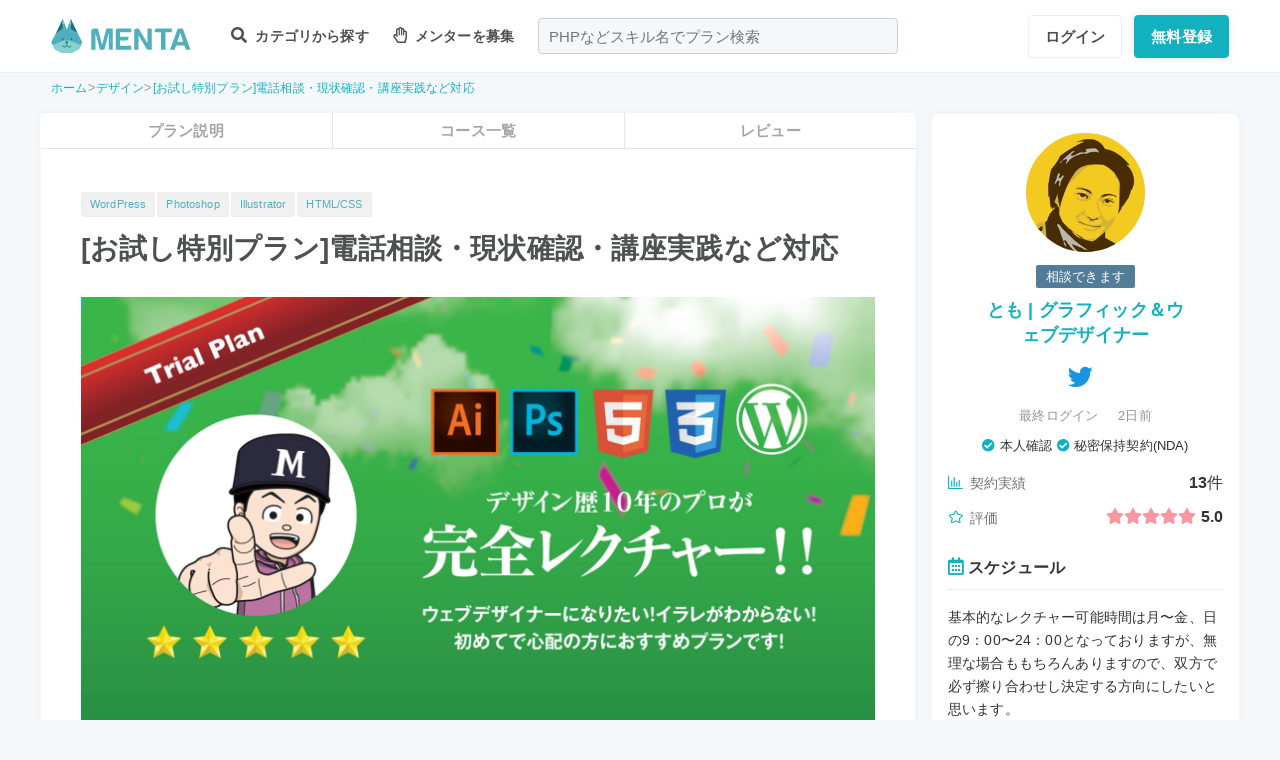

--- FILE ---
content_type: text/html; charset=UTF-8
request_url: https://menta.work/plan/10048?from=other_plan
body_size: 25128
content:
<!DOCTYPE html>
<html lang="ja">

<head>
    <meta charset="UTF-8">
    <meta http-equiv="X-UA-Compatible"
          content="IE=edge">
    <title>[お試し特別プラン]電話相談・現状確認・講座実践など対応 | 【MENTA】No1.メンターサービスでプロに直接相談しよう！</title>
    <link rel="shortcut icon"
          href="https://menta.work/resource/img/favicon.ico">
    <meta name="csrf-token"
          content="q4YZQrMnUzAJEvRH4Ju3naohBd7sI5Xzr6upW52g">
            <meta name="description"
              content="このプランは、メンターさんをお探しの方へ、お気軽にお試しいただく初回限定プランになります。通話orチャットにて1時間ご体験いただけます。体験内容は、雑談から本契約と同等質問内容までなんでも大丈夫です。....">
                <meta name="keywords"
              content="WordPress,Photoshop,Illustrator,HTML/CSS,">
        <meta name="thumbnail"
          content="https://img.menta.work/500/plan/main_image/64b8eb2817504.jpg">
                <meta property="og:title"
              content="[お試し特別プラン]電話相談・現状確認・講座実践など対応｜【MENTA】No1.メンターサービスでプロに直接相談しよう！" />
        <meta property="og:description"
          content="このプランは、メンターさんをお探しの方へ、お気軽にお試しいただく初回限定プランになります。通話orチャットにて1時間ご体験いただけます。体験内容は、雑談から本契約と同等質問内容までなんでも大丈夫です。...." />
    <meta property="og:type"
          content="website" />
    <meta property="og:url"
          content="https://menta.work/plan/10048?from=other_plan" />
    <meta property="og:image"
          content="https://img.menta.work/1600/plan/main_image/64b8eb2817504.jpg" />
    <meta property="image_src"
          content="https://img.menta.work/1600/plan/main_image/64b8eb2817504.jpg">
    <meta property="og:locale"
          content="ja_JP" />
    <meta property="fb:app_id"
          content="1236373853159960" />
    <meta name="twitter:card"
          content="summary_large_image">
    <meta name="twitter:site"
          content="@mentajp">
            <meta name="twitter:title"
              content="【MENTA】No1.メンターサービスでプロに直接相談しよう！｜MENTA">
        <meta name="twitter:description"
          content="このプランは、メンターさんをお探しの方へ、お気軽にお試しいただく初回限定プランになります。通話orチャットにて1時間ご体験いただけます。体験内容は、雑談から本契約と同等質問内容までなんでも大丈夫です。....">
    <meta name="twitter:image"
          content="https://img.menta.work/1600/plan/main_image/64b8eb2817504.jpg">
    <meta name="p:domain_verify"
          content="f6fdf31f9c7b382ff94bb5adcb360918" />

    
    
        
            <script type="application/ld+json">
        {
            "@context": "https://schema.org",
            "@type": "BreadcrumbList",
            "itemListElement": [
                {
                    "@type": "ListItem",
                    "position": 1,
                    "name": "ホーム",
                    "item": "https://menta.work"
                },
                    {
                "@type": "ListItem",
                "position": 2,
                        "name": "デザイン",
                        "item": "https://menta.work/plan/category/6"
                    },
                        {
            "@type": "ListItem",
            "position": 3,
                    "name": "[お試し特別プラン]電話相談・現状確認・講座実践など対応",
                    "item": "https://menta.work/plan/10048"
                }
            ]
        }
    </script>

    <link rel="preload" as="style" href="https://menta.work/build/assets/app-BvAl6ZIe.css" /><link rel="preload" as="style" href="https://menta.work/build/assets/app-CO1C6y64.css" /><link rel="modulepreload" href="https://menta.work/build/assets/app-Cto-id9J.js" /><link rel="stylesheet" href="https://menta.work/build/assets/app-BvAl6ZIe.css" /><link rel="stylesheet" href="https://menta.work/build/assets/app-CO1C6y64.css" /><script type="module" src="https://menta.work/build/assets/app-Cto-id9J.js" defer></script>    
    <script type="text/javascript">
        (function() {
            var css = document.createElement('link');
            css.href = '/resource/css/fontawesome/css/all.min.css';
            css.rel = 'stylesheet';
            css.type = 'text/css';
            document.getElementsByTagName('head')[0].appendChild(css);
        })();
    </script>

    
    <meta name="viewport"
          content="width=device-width,initial-scale=1,maximum-scale=1.0">

    <!-- Global Site Tag (gtag.js) - Google Analytics -->
    <script async
            src="https://www.googletagmanager.com/gtag/js?id=UA-120129337-1"></script>
    <script>
        window.dataLayer = window.dataLayer || [];

        function gtag() {
            dataLayer.push(arguments);
        }

        gtag('js', new Date());
                    gtag('config', 'UA-120129337-1', {
                'optimize_id': 'GTM-MQ4DT8T'
            });
            </script>

    <!-- Google Tag Manager -->
    <script>
        (function(w, d, s, l, i) {
            w[l] = w[l] || [];
            w[l].push({
                'gtm.start': new Date().getTime(),
                event: 'gtm.js'
            });
            var f = d.getElementsByTagName(s)[0],
                j = d.createElement(s),
                dl = l != 'dataLayer' ? '&l=' + l : '';
            j.async = true;
            j.src =
                'https://www.googletagmanager.com/gtm.js?id=' + i + dl;
            f.parentNode.insertBefore(j, f);
        })(window, document, 'script', 'dataLayer', 'GTM-W8MC72X');
    </script>
    <!-- End Google Tag Manager -->

    <!-- Google Tag Manager -->
    <script>
        (function(w, d, s, l, i) {
            w[l] = w[l] || [];
            w[l].push({
                'gtm.start': new Date().getTime(),
                event: 'gtm.js'
            });
            var f = d.getElementsByTagName(s)[0],
                j = d.createElement(s),
                dl = l != 'dataLayer' ? '&l=' + l : '';
            j.async = true;
            j.src =
                'https://www.googletagmanager.com/gtm.js?id=' + i + dl;
            f.parentNode.insertBefore(j, f);
        })(window, document, 'script', 'dataLayer', 'GTM-WWS8TC92');
    </script>
    <!-- End Google Tag Manager -->

            <script src="https://js.stripe.com/v3"></script>
<script>
    window.stripe = window.Stripe("pk_live_YKpv3ECho0AGIMvvk3aVSIDI");
</script>
    <link rel="apple-touch-icon"
          href="https://menta.work/resource/img/logo-192x192.png">
    <meta name="apple-mobile-web-app-status-bar"
          content="#37a5ac">
    <meta name="theme-color"
          content="#37a5ac">
</head>

<body>
    <!-- Google Tag Manager (noscript) -->
    <noscript>
        <iframe src="https://www.googletagmanager.com/ns.html?id=GTM-W8MC72X"
                height="0"
                width="0"
                style="display:none;visibility:hidden"></iframe>
    </noscript>
    <!-- End Google Tag Manager (noscript) -->

    <!-- Google Tag Manager (noscript) -->
    <noscript>
        <iframe src="https://www.googletagmanager.com/ns.html?id=GTM-WWS8TC92"
                height="0"
                width="0"
                style="display:none;visibility:hidden"></iframe>
    </noscript>
    <!-- End Google Tag Manager (noscript) -->

    
    
    
    

    <!-- swiper.js -->
    <link rel="stylesheet"
          href="https://cdn.jsdelivr.net/npm/swiper@7/swiper-bundle.min.css" />
    <script src="https://cdn.jsdelivr.net/npm/swiper@7/swiper-bundle.min.js"></script>

    <main id="app"
          class=""
          data-action="plan/show">
        <div class="v-app header-container sticky top-0 z-50">
                                                    
                <header class="header mini pc_header hidden lg:block">
    <div class="header_inner">
        <div class="header_inner_head flexbox">
            <div id="logo">
                <a href="/"
                   class="flexbox"><img src="https://menta.work/resource/img/logo.svg"
                         loading="lazy"
                         alt="ヘッダーロゴ"></a>
            </div>

            
                <ul class="menu gnav flexbox">

                    
                    
                    
                                            <li class="menu_item flexbox"
                            style="margin-right: 24px;">
                            <a href="https://menta.work/plan"><i class="fas fa-search"></i>
                                カテゴリから探す
                            </a>
                            <ul class="bigmenu">
                                                                    <li class="bigmenu_item">
                                        <a class="bigmenu_item_link"
                                           href="https://menta.work/plan/category/1">
                                            プログラミング
                                        </a>
                                        <ul class="grandchild categories">
                                                                                            <li class="grandchild_item">
                                                    <a class="grandchild_item_link"
                                                       href="https://menta.work/plan/category/27">
                                                        サーバーサイド
                                                    </a>
                                                </li>
                                                                                            <li class="grandchild_item">
                                                    <a class="grandchild_item_link"
                                                       href="https://menta.work/plan/category/28">
                                                        フロントエンド
                                                    </a>
                                                </li>
                                                                                            <li class="grandchild_item">
                                                    <a class="grandchild_item_link"
                                                       href="https://menta.work/plan/category/105">
                                                        フルスタック
                                                    </a>
                                                </li>
                                                                                            <li class="grandchild_item">
                                                    <a class="grandchild_item_link"
                                                       href="https://menta.work/plan/category/29">
                                                        スマートフォンアプリ
                                                    </a>
                                                </li>
                                                                                            <li class="grandchild_item">
                                                    <a class="grandchild_item_link"
                                                       href="https://menta.work/plan/category/30">
                                                        インフラ・クラウド
                                                    </a>
                                                </li>
                                                                                            <li class="grandchild_item">
                                                    <a class="grandchild_item_link"
                                                       href="https://menta.work/plan/category/32">
                                                        ゲームプログラム
                                                    </a>
                                                </li>
                                                                                            <li class="grandchild_item">
                                                    <a class="grandchild_item_link"
                                                       href="https://menta.work/plan/category/34">
                                                        WEB制作
                                                    </a>
                                                </li>
                                                                                            <li class="grandchild_item">
                                                    <a class="grandchild_item_link"
                                                       href="https://menta.work/plan/category/104">
                                                        ノーコード
                                                    </a>
                                                </li>
                                                                                    </ul>
                                    </li>
                                                                    <li class="bigmenu_item">
                                        <a class="bigmenu_item_link"
                                           href="https://menta.work/plan/category/6">
                                            デザイン
                                        </a>
                                        <ul class="grandchild categories">
                                                                                            <li class="grandchild_item">
                                                    <a class="grandchild_item_link"
                                                       href="https://menta.work/plan/category/35">
                                                        スマホアプリデザイン
                                                    </a>
                                                </li>
                                                                                            <li class="grandchild_item">
                                                    <a class="grandchild_item_link"
                                                       href="https://menta.work/plan/category/36">
                                                        UI・UX
                                                    </a>
                                                </li>
                                                                                            <li class="grandchild_item">
                                                    <a class="grandchild_item_link"
                                                       href="https://menta.work/plan/category/37">
                                                        CMS構築
                                                    </a>
                                                </li>
                                                                                            <li class="grandchild_item">
                                                    <a class="grandchild_item_link"
                                                       href="https://menta.work/plan/category/38">
                                                        ECサイト構築
                                                    </a>
                                                </li>
                                                                                            <li class="grandchild_item">
                                                    <a class="grandchild_item_link"
                                                       href="https://menta.work/plan/category/39">
                                                        ロゴ／イラスト
                                                    </a>
                                                </li>
                                                                                            <li class="grandchild_item">
                                                    <a class="grandchild_item_link"
                                                       href="https://menta.work/plan/category/40">
                                                        チラシ・パンフレット
                                                    </a>
                                                </li>
                                                                                            <li class="grandchild_item">
                                                    <a class="grandchild_item_link"
                                                       href="https://menta.work/plan/category/96">
                                                        Webデザイン
                                                    </a>
                                                </li>
                                                                                            <li class="grandchild_item">
                                                    <a class="grandchild_item_link"
                                                       href="https://menta.work/plan/category/100">
                                                        プロダクトデザイン
                                                    </a>
                                                </li>
                                                                                            <li class="grandchild_item">
                                                    <a class="grandchild_item_link"
                                                       href="https://menta.work/plan/category/102">
                                                        3Dデザイン
                                                    </a>
                                                </li>
                                                                                            <li class="grandchild_item">
                                                    <a class="grandchild_item_link"
                                                       href="https://menta.work/plan/category/103">
                                                        グラフィックデザイン
                                                    </a>
                                                </li>
                                                                                    </ul>
                                    </li>
                                                                    <li class="bigmenu_item">
                                        <a class="bigmenu_item_link"
                                           href="https://menta.work/plan/category/5">
                                            マーケティング
                                        </a>
                                        <ul class="grandchild categories">
                                                                                            <li class="grandchild_item">
                                                    <a class="grandchild_item_link"
                                                       href="https://menta.work/plan/category/44">
                                                        SEO／SEM
                                                    </a>
                                                </li>
                                                                                            <li class="grandchild_item">
                                                    <a class="grandchild_item_link"
                                                       href="https://menta.work/plan/category/43">
                                                        リスティング・SNS広告運用
                                                    </a>
                                                </li>
                                                                                            <li class="grandchild_item">
                                                    <a class="grandchild_item_link"
                                                       href="https://menta.work/plan/category/72">
                                                        SNSマーケティング
                                                    </a>
                                                </li>
                                                                                            <li class="grandchild_item">
                                                    <a class="grandchild_item_link"
                                                       href="https://menta.work/plan/category/42">
                                                        オフラインマーケティング
                                                    </a>
                                                </li>
                                                                                            <li class="grandchild_item">
                                                    <a class="grandchild_item_link"
                                                       href="https://menta.work/plan/category/45">
                                                        データサイエンティスト
                                                    </a>
                                                </li>
                                                                                            <li class="grandchild_item">
                                                    <a class="grandchild_item_link"
                                                       href="https://menta.work/plan/category/89">
                                                        ブランディング
                                                    </a>
                                                </li>
                                                                                            <li class="grandchild_item">
                                                    <a class="grandchild_item_link"
                                                       href="https://menta.work/plan/category/90">
                                                        アナリティクス
                                                    </a>
                                                </li>
                                                                                            <li class="grandchild_item">
                                                    <a class="grandchild_item_link"
                                                       href="https://menta.work/plan/category/91">
                                                        マーケティング戦略
                                                    </a>
                                                </li>
                                                                                    </ul>
                                    </li>
                                                                    <li class="bigmenu_item">
                                        <a class="bigmenu_item_link"
                                           href="https://menta.work/plan/category/24">
                                            ビジネス
                                        </a>
                                        <ul class="grandchild categories">
                                                                                            <li class="grandchild_item">
                                                    <a class="grandchild_item_link"
                                                       href="https://menta.work/plan/category/3">
                                                        起業・独立
                                                    </a>
                                                </li>
                                                                                            <li class="grandchild_item">
                                                    <a class="grandchild_item_link"
                                                       href="https://menta.work/plan/category/21">
                                                        就職・キャリア相談
                                                    </a>
                                                </li>
                                                                                            <li class="grandchild_item">
                                                    <a class="grandchild_item_link"
                                                       href="https://menta.work/plan/category/71">
                                                        副業
                                                    </a>
                                                </li>
                                                                                            <li class="grandchild_item">
                                                    <a class="grandchild_item_link"
                                                       href="https://menta.work/plan/category/58">
                                                        マネジメント
                                                    </a>
                                                </li>
                                                                                            <li class="grandchild_item">
                                                    <a class="grandchild_item_link"
                                                       href="https://menta.work/plan/category/20">
                                                        営業・セールス
                                                    </a>
                                                </li>
                                                                                            <li class="grandchild_item">
                                                    <a class="grandchild_item_link"
                                                       href="https://menta.work/plan/category/55">
                                                        Microsoft Officeツール
                                                    </a>
                                                </li>
                                                                                            <li class="grandchild_item">
                                                    <a class="grandchild_item_link"
                                                       href="https://menta.work/plan/category/56">
                                                        プレゼン・資料作成
                                                    </a>
                                                </li>
                                                                                            <li class="grandchild_item">
                                                    <a class="grandchild_item_link"
                                                       href="https://menta.work/plan/category/57">
                                                        ビジネスコミュニケーション
                                                    </a>
                                                </li>
                                                                                            <li class="grandchild_item">
                                                    <a class="grandchild_item_link"
                                                       href="https://menta.work/plan/category/60">
                                                        会計・ファイナンス
                                                    </a>
                                                </li>
                                                                                            <li class="grandchild_item">
                                                    <a class="grandchild_item_link"
                                                       href="https://menta.work/plan/category/59">
                                                        広報
                                                    </a>
                                                </li>
                                                                                            <li class="grandchild_item">
                                                    <a class="grandchild_item_link"
                                                       href="https://menta.work/plan/category/99">
                                                        貿易・EC運営
                                                    </a>
                                                </li>
                                                                                    </ul>
                                    </li>
                                                                    <li class="bigmenu_item">
                                        <a class="bigmenu_item_link"
                                           href="https://menta.work/plan/category/31">
                                            AI・機械学習
                                        </a>
                                        <ul class="grandchild categories">
                                                                                            <li class="grandchild_item">
                                                    <a class="grandchild_item_link"
                                                       href="https://menta.work/plan/category/81">
                                                        ChatGPT / プロンプトエンジニアリング
                                                    </a>
                                                </li>
                                                                                            <li class="grandchild_item">
                                                    <a class="grandchild_item_link"
                                                       href="https://menta.work/plan/category/106">
                                                        生成AIビジネス活用
                                                    </a>
                                                </li>
                                                                                            <li class="grandchild_item">
                                                    <a class="grandchild_item_link"
                                                       href="https://menta.work/plan/category/107">
                                                        AIプロダクト開発
                                                    </a>
                                                </li>
                                                                                            <li class="grandchild_item">
                                                    <a class="grandchild_item_link"
                                                       href="https://menta.work/plan/category/84">
                                                        AI画像
                                                    </a>
                                                </li>
                                                                                            <li class="grandchild_item">
                                                    <a class="grandchild_item_link"
                                                       href="https://menta.work/plan/category/82">
                                                        データサイエンス
                                                    </a>
                                                </li>
                                                                                            <li class="grandchild_item">
                                                    <a class="grandchild_item_link"
                                                       href="https://menta.work/plan/category/83">
                                                        機械学習
                                                    </a>
                                                </li>
                                                                                    </ul>
                                    </li>
                                                                    <li class="bigmenu_item">
                                        <a class="bigmenu_item_link"
                                           href="https://menta.work/plan/category/15">
                                            動画・映像
                                        </a>
                                        <ul class="grandchild categories">
                                                                                            <li class="grandchild_item">
                                                    <a class="grandchild_item_link"
                                                       href="https://menta.work/plan/category/51">
                                                        カメラ撮影
                                                    </a>
                                                </li>
                                                                                            <li class="grandchild_item">
                                                    <a class="grandchild_item_link"
                                                       href="https://menta.work/plan/category/52">
                                                        動画編集
                                                    </a>
                                                </li>
                                                                                            <li class="grandchild_item">
                                                    <a class="grandchild_item_link"
                                                       href="https://menta.work/plan/category/53">
                                                        CG・アニメーション
                                                    </a>
                                                </li>
                                                                                            <li class="grandchild_item">
                                                    <a class="grandchild_item_link"
                                                       href="https://menta.work/plan/category/97">
                                                        声優
                                                    </a>
                                                </li>
                                                                                            <li class="grandchild_item">
                                                    <a class="grandchild_item_link"
                                                       href="https://menta.work/plan/category/101">
                                                        画像編集
                                                    </a>
                                                </li>
                                                                                    </ul>
                                    </li>
                                                                    <li class="bigmenu_item">
                                        <a class="bigmenu_item_link"
                                           href="https://menta.work/plan/category/18">
                                            ライティング
                                        </a>
                                        <ul class="grandchild categories">
                                                                                            <li class="grandchild_item">
                                                    <a class="grandchild_item_link"
                                                       href="https://menta.work/plan/category/47">
                                                        ライティング
                                                    </a>
                                                </li>
                                                                                            <li class="grandchild_item">
                                                    <a class="grandchild_item_link"
                                                       href="https://menta.work/plan/category/48">
                                                        翻訳家
                                                    </a>
                                                </li>
                                                                                            <li class="grandchild_item">
                                                    <a class="grandchild_item_link"
                                                       href="https://menta.work/plan/category/49">
                                                        コピーライター
                                                    </a>
                                                </li>
                                                                                    </ul>
                                    </li>
                                                                    <li class="bigmenu_item">
                                        <a class="bigmenu_item_link"
                                           href="https://menta.work/plan/category/2">
                                            語学
                                        </a>
                                        <ul class="grandchild categories">
                                                                                            <li class="grandchild_item">
                                                    <a class="grandchild_item_link"
                                                       href="https://menta.work/plan/category/62">
                                                        英会話
                                                    </a>
                                                </li>
                                                                                            <li class="grandchild_item">
                                                    <a class="grandchild_item_link"
                                                       href="https://menta.work/plan/category/63">
                                                        ビジネス英語
                                                    </a>
                                                </li>
                                                                                            <li class="grandchild_item">
                                                    <a class="grandchild_item_link"
                                                       href="https://menta.work/plan/category/85">
                                                        スペイン語
                                                    </a>
                                                </li>
                                                                                            <li class="grandchild_item">
                                                    <a class="grandchild_item_link"
                                                       href="https://menta.work/plan/category/86">
                                                        中国語
                                                    </a>
                                                </li>
                                                                                            <li class="grandchild_item">
                                                    <a class="grandchild_item_link"
                                                       href="https://menta.work/plan/category/64">
                                                        その他外国語・留学
                                                    </a>
                                                </li>
                                                                                    </ul>
                                    </li>
                                                                    <li class="bigmenu_item">
                                        <a class="bigmenu_item_link"
                                           href="https://menta.work/plan/category/25">
                                            ライフスタイル
                                        </a>
                                        <ul class="grandchild categories">
                                                                                            <li class="grandchild_item">
                                                    <a class="grandchild_item_link"
                                                       href="https://menta.work/plan/category/7">
                                                        悩み相談
                                                    </a>
                                                </li>
                                                                                            <li class="grandchild_item">
                                                    <a class="grandchild_item_link"
                                                       href="https://menta.work/plan/category/66">
                                                        コーチング
                                                    </a>
                                                </li>
                                                                                            <li class="grandchild_item">
                                                    <a class="grandchild_item_link"
                                                       href="https://menta.work/plan/category/67">
                                                        ハンドメイド
                                                    </a>
                                                </li>
                                                                                            <li class="grandchild_item">
                                                    <a class="grandchild_item_link"
                                                       href="https://menta.work/plan/category/68">
                                                        料理
                                                    </a>
                                                </li>
                                                                                            <li class="grandchild_item">
                                                    <a class="grandchild_item_link"
                                                       href="https://menta.work/plan/category/69">
                                                        DIY
                                                    </a>
                                                </li>
                                                                                            <li class="grandchild_item">
                                                    <a class="grandchild_item_link"
                                                       href="https://menta.work/plan/category/92">
                                                        ファッション
                                                    </a>
                                                </li>
                                                                                            <li class="grandchild_item">
                                                    <a class="grandchild_item_link"
                                                       href="https://menta.work/plan/category/93">
                                                        音楽
                                                    </a>
                                                </li>
                                                                                            <li class="grandchild_item">
                                                    <a class="grandchild_item_link"
                                                       href="https://menta.work/plan/category/94">
                                                        格闘技
                                                    </a>
                                                </li>
                                                                                            <li class="grandchild_item">
                                                    <a class="grandchild_item_link"
                                                       href="https://menta.work/plan/category/95">
                                                        ゲーム
                                                    </a>
                                                </li>
                                                                                            <li class="grandchild_item">
                                                    <a class="grandchild_item_link"
                                                       href="https://menta.work/plan/category/98">
                                                        資格試験
                                                    </a>
                                                </li>
                                                                                    </ul>
                                    </li>
                                                                    <li class="bigmenu_item">
                                        <a class="bigmenu_item_link"
                                           href="https://menta.work/plan/category/73">
                                            占い
                                        </a>
                                        <ul class="grandchild categories">
                                                                                            <li class="grandchild_item">
                                                    <a class="grandchild_item_link"
                                                       href="https://menta.work/plan/category/74">
                                                        タロット占い
                                                    </a>
                                                </li>
                                                                                            <li class="grandchild_item">
                                                    <a class="grandchild_item_link"
                                                       href="https://menta.work/plan/category/75">
                                                        マヤ暦・誕生日占い
                                                    </a>
                                                </li>
                                                                                            <li class="grandchild_item">
                                                    <a class="grandchild_item_link"
                                                       href="https://menta.work/plan/category/76">
                                                        手相占い
                                                    </a>
                                                </li>
                                                                                            <li class="grandchild_item">
                                                    <a class="grandchild_item_link"
                                                       href="https://menta.work/plan/category/77">
                                                        占星術
                                                    </a>
                                                </li>
                                                                                    </ul>
                                    </li>
                                                                    <li class="bigmenu_item">
                                        <a class="bigmenu_item_link"
                                           href="https://menta.work/plan/category/78">
                                            フィットネス
                                        </a>
                                        <ul class="grandchild categories">
                                                                                            <li class="grandchild_item">
                                                    <a class="grandchild_item_link"
                                                       href="https://menta.work/plan/category/79">
                                                        ヨガ
                                                    </a>
                                                </li>
                                                                                            <li class="grandchild_item">
                                                    <a class="grandchild_item_link"
                                                       href="https://menta.work/plan/category/80">
                                                        パーソナルトレーニング
                                                    </a>
                                                </li>
                                                                                    </ul>
                                    </li>
                                                                    <li class="bigmenu_item">
                                        <a class="bigmenu_item_link"
                                           href="https://menta.work/plan/category/87">
                                            その他
                                        </a>
                                        <ul class="grandchild categories">
                                                                                            <li class="grandchild_item">
                                                    <a class="grandchild_item_link"
                                                       href="https://menta.work/plan/category/88">
                                                        その他
                                                    </a>
                                                </li>
                                                                                    </ul>
                                    </li>
                                                            </ul>
                        </li>

                        
                                                    <li class="menu_item"
                                style="margin-right: 24px;">
                                <a href="https://menta.work/bosyu/add"><i class="far fa-hand-paper"></i>
                                    メンターを募集
                                </a>
                            </li>
                                                            </ul>

                                    
                    <div class="v-app suggest_search_window">
                        <search-form placeholder="PHPなどスキル名でプラン検索"
                                     plan-index-url="https://menta.work/plan"
                                     old-input=""></search-form>
                    </div>
                 

                <nav class="navi auth_buttons flexbox">
                                            <div class="navi_login"><a href="https://menta.work/login"
                               class="button"
                               tabindex="0"
                               >ログイン</a>
                        </div>
                                                                <div class="navi_entry"><a href="https://menta.work/register/choose?c=header"
                               class="button primaryButton"
                               tabindex="0"
                               >無料登録</a>
                        </div>
                                                        </nav>
                    </div>
    </div>
</header>

                
                <header class="tablet_sp_header flex flex-wrap items-center justify-between md:flex-nowrap lg:hidden">
        <div id="logo"
         class="mt-1 w-1/3 p-1 md:w-1/4">
        <a href="/">
            <img src="https://menta.work/resource/img/logo.svg"
                 loading="lazy"
                 alt="ヘッダーロゴ"
                 class="w-full">
        </a>
    </div>
            <div class="flex-1">
            <input id="nav-input"
                   type="checkbox"
                   class="nav-unshown">
                            
                <div class="tab_search_window_hyoji mr-auto">
                                            
                        <input id="search-input_tab"
                               type="checkbox"
                               class="search-unshown">
                        <div class="menu_icon mr-auto">
                            <label id="search-open"
                                   for="search-input_tab">
                                <div class="search w-full">
    <div class="relative w-full p-1">
        <div class="center-v header_search gray2 absolute left-1 right-1"><i class="fa fa-search"></i></div>
        <div id="q"
             class="m-l-0 w-full appearance-none overflow-hidden whitespace-nowrap rounded-lg bg-gray-200 px-4 py-2">
            <p class="whitespace-nowrap text-center md:ml-6 md:text-left"
               style="color: #757575; opacity: 0.7;">PHPなどスキル名でプラン検索</p>
        </div>
    </div>
</div>
                            </label>
                        </div>
                        <div id="search-content">
        <form action="https://menta.work/plan"
              class="grid items-center gap-3">
            <div class="flex justify-end">
                <button name="close_modal"
                        type="button"
                        class="flex items-center justify-center rounded-md border border-black bg-white p-2 text-black hover:bg-gray-100 hover:text-gray-500 focus:outline-none focus:ring-2 focus:ring-inset focus:ring-indigo-500">
                    <svg class="h-6 w-6"
                         xmlns="http://www.w3.org/2000/svg"
                         fill="none"
                         viewBox="0 0 24 24"
                         stroke="currentColor"
                         aria-hidden="true">
                        <path stroke-linecap="round"
                              stroke-linejoin="round"
                              stroke-width="2"
                              d="M6 18L18 6M6 6l12 12" />
                    </svg>
                </button>
            </div>
            <div>
                <div class="relative">
                    <div class="center-v header_search absolute left-1"><i class="fa fa-search"></i></div>
                    <input class="w-full overflow-hidden whitespace-nowrap text-center"
                           type="text"
                           placeholder="PHPなどスキル名でプラン検索"
                           name="q"
                           value="" />
                </div>
            </div>
            <div class="flex justify-end">
                <button name="search-clear-button"
                        type="button"
                        class="p-2 text-gray-600 underline">検索条件をクリア
                </button>
            </div>
            <div>
                <p class="mb-1">学習方法</p>
                <div class="flex items-center gap-4">
                                            <label class="checkbox-button flex cursor-pointer">
                            <input type="radio"
                                   name="communicationType"
                                   value="1"
                                   >
                            <span class="pl-2 text-menta hover:text-white">チャット</span>
                        </label>
                                            <label class="checkbox-button flex cursor-pointer">
                            <input type="radio"
                                   name="communicationType"
                                   value="2"
                                   >
                            <span class="pl-2 text-menta hover:text-white">ビデオ通話</span>
                        </label>
                                    </div>
            </div>
            <div>
                <p class="mb-1">メンター情報</p>
                <div class="flex flex-wrap items-center gap-4">
                                                                <label class="checkbox-button">
                            <input type="checkbox"
                                   name="register_status[verified]"
                                   value="1"
                                   >
                            <span>本人確認済</span>
                        </label>
                                            <label class="checkbox-button">
                            <input type="checkbox"
                                   name="register_status[has_nda]"
                                   value="1"
                                   >
                            <span>NDA合意済</span>
                        </label>
                                            <label class="checkbox-button">
                            <input type="checkbox"
                                   name="register_status[has_results]"
                                   value="1"
                                   >
                            <span>経歴登録済</span>
                        </label>
                                            <label class="checkbox-button">
                            <input type="checkbox"
                                   name="register_status[logined]"
                                   value="1"
                                   >
                            <span>最終ログイン30日以内</span>
                        </label>
                                    </div>
            </div>
            <div>
                <p class="mb-1">料金</p>
                <div class="flex flex-wrap items-center gap-4">
                                            <label class="checkbox-button">
                            <input type="radio"
                                   name="price"
                                   value="0"
                                   >
                            <span>
                                                                    無料
                                                            </span>
                        </label>
                                            <label class="checkbox-button">
                            <input type="radio"
                                   name="price"
                                   value="3000"
                                   >
                            <span>
                                                                    〜3,000円
                                                            </span>
                        </label>
                                            <label class="checkbox-button">
                            <input type="radio"
                                   name="price"
                                   value="5000"
                                   >
                            <span>
                                                                    〜5,000円
                                                            </span>
                        </label>
                                            <label class="checkbox-button">
                            <input type="radio"
                                   name="price"
                                   value="10000"
                                   >
                            <span>
                                                                    〜10,000円
                                                            </span>
                        </label>
                                            <label class="checkbox-button">
                            <input type="radio"
                                   name="price"
                                   value="20000"
                                   >
                            <span>
                                                                    〜20,000円
                                                            </span>
                        </label>
                                            <label class="checkbox-button">
                            <input type="radio"
                                   name="price"
                                   value="30000"
                                   >
                            <span>
                                                                    〜30,000円
                                                            </span>
                        </label>
                                            <label class="checkbox-button">
                            <input type="radio"
                                   name="price"
                                   value="50000"
                                   >
                            <span>
                                                                    〜50,000円
                                                            </span>
                        </label>
                                    </div>
            </div>
            <div>
                <p class="mb-1">対応時間帯</p>
                <div class="flex flex-wrap items-center gap-4">
                                            <label class="checkbox-button">
                            <input type="checkbox"
                                   name="activity_times[]"
                                   value="1"
                                   >
                            <span>平日朝</span>
                        </label>
                                            <label class="checkbox-button">
                            <input type="checkbox"
                                   name="activity_times[]"
                                   value="2"
                                   >
                            <span>平日日中</span>
                        </label>
                                            <label class="checkbox-button">
                            <input type="checkbox"
                                   name="activity_times[]"
                                   value="3"
                                   >
                            <span>平日夜</span>
                        </label>
                                            <label class="checkbox-button">
                            <input type="checkbox"
                                   name="activity_times[]"
                                   value="4"
                                   >
                            <span>土曜日</span>
                        </label>
                                            <label class="checkbox-button">
                            <input type="checkbox"
                                   name="activity_times[]"
                                   value="5"
                                   >
                            <span>日曜日</span>
                        </label>
                                    </div>
            </div>
            <div>
                <p class="mb-1">返信スピード</p>
                <div class="flex flex-wrap items-center gap-4">
                                            <label class="checkbox-button">
                            <input type="checkbox"
                                   name="reply_speeds[]"
                                   value="1"
                                   >
                            <span>24時間以内</span>
                        </label>
                                            <label class="checkbox-button">
                            <input type="checkbox"
                                   name="reply_speeds[]"
                                   value="2"
                                   >
                            <span> 1〜2日以内</span>
                        </label>
                                            <label class="checkbox-button">
                            <input type="checkbox"
                                   name="reply_speeds[]"
                                   value="3"
                                   >
                            <span> 2〜3日以内</span>
                        </label>
                                            <label class="checkbox-button">
                            <input type="checkbox"
                                   name="reply_speeds[]"
                                   value="4"
                                   >
                            <span> 1週間以内</span>
                        </label>
                                    </div>
            </div>
            <div class="flex items-center justify-center">
                <button type="submit"
                        class="w-full rounded-lg bg-menta px-2 py-4 text-base font-bold text-white">検索
                </button>
            </div>
        </form>
    </div>
    <label class="search-unshown"
           id="search-close"
           for="search-input_tab"></label>
                        <label class="search-unshown"
                               id="search-close"
                               for="search-input_tab"></label>
                                    </div>
                <label class="nav-unshown"
                       id="nav-close"
                       for="nav-input"></label>
                <div id="nav-content">
                    
                                            <div class="p-navi-buttons register-buttons u-color__base_bg">
                            <a href="https://menta.work/register/choose"
                               class="c-button c-button__standard register-button">無料登録</a>
                            <a href="https://menta.work/login"
                               class="text_link alignCenter f13 mt-6 block">ログイン</a>
                        </div>

                        <ul class="p-b2 bggray">
                            <a href="https://menta.work/register/choose?c=sm_plan&amp;login=on">
                                <li>
                                    メンターを探す
                                </li>
                            </a>

                            <a href="https://menta.work/register/choose?c=sm_bosyu&amp;login=on">
                                <li>メンターを募集</li>
                            </a>
                        </ul>
                    
                                    </div>
        </div>
        <div class=" gap-3  flex items-center justify-end">
                            <div class="login"><a href="https://menta.work/login"
                       >ログイン</a>
                </div>
                <div class="navi_entry p-1"><a href="https://menta.work/register/choose"
                       class="button primaryButton"
                       tabindex="0"
                       >登録</a>
                </div>
                                                    <div class="menu_icon menu_icon_last ml-2">
                    <label id="nav-open"
                           for="nav-input">
                        <i class="fas fa-bars"></i>
                    </label>
                </div>
                    </div>

                    <div class="flex-1 md:hidden">
                
                <div class="block w-full">

                    
                    <input id="search-input_sp"
                           type="checkbox"
                           class="search-unshown">
                    <div class="menu_icon flexbox w-full justify-center">
                        <label id="search-open"
                               for="search-input_sp"
                               class="m-r-0 w-full">
                            <div class="search w-full">
    <div class="relative w-full p-1">
        <div class="center-v header_search gray2 absolute left-1 right-1"><i class="fa fa-search"></i></div>
        <div id="q"
             class="m-l-0 w-full appearance-none overflow-hidden whitespace-nowrap rounded-lg bg-gray-200 px-4 py-2">
            <p class="whitespace-nowrap text-center md:ml-6 md:text-left"
               style="color: #757575; opacity: 0.7;">PHPなどスキル名でプラン検索</p>
        </div>
    </div>
</div>
                        </label>
                    </div>
                    <div id="search-content">
        <form action="https://menta.work/plan"
              class="grid items-center gap-3">
            <div class="flex justify-end">
                <button name="close_modal"
                        type="button"
                        class="flex items-center justify-center rounded-md border border-black bg-white p-2 text-black hover:bg-gray-100 hover:text-gray-500 focus:outline-none focus:ring-2 focus:ring-inset focus:ring-indigo-500">
                    <svg class="h-6 w-6"
                         xmlns="http://www.w3.org/2000/svg"
                         fill="none"
                         viewBox="0 0 24 24"
                         stroke="currentColor"
                         aria-hidden="true">
                        <path stroke-linecap="round"
                              stroke-linejoin="round"
                              stroke-width="2"
                              d="M6 18L18 6M6 6l12 12" />
                    </svg>
                </button>
            </div>
            <div>
                <div class="relative">
                    <div class="center-v header_search absolute left-1"><i class="fa fa-search"></i></div>
                    <input class="w-full overflow-hidden whitespace-nowrap text-center"
                           type="text"
                           placeholder="PHPなどスキル名でプラン検索"
                           name="q"
                           value="" />
                </div>
            </div>
            <div class="flex justify-end">
                <button name="search-clear-button"
                        type="button"
                        class="p-2 text-gray-600 underline">検索条件をクリア
                </button>
            </div>
            <div>
                <p class="mb-1">学習方法</p>
                <div class="flex items-center gap-4">
                                            <label class="checkbox-button flex cursor-pointer">
                            <input type="radio"
                                   name="communicationType"
                                   value="1"
                                   >
                            <span class="pl-2 text-menta hover:text-white">チャット</span>
                        </label>
                                            <label class="checkbox-button flex cursor-pointer">
                            <input type="radio"
                                   name="communicationType"
                                   value="2"
                                   >
                            <span class="pl-2 text-menta hover:text-white">ビデオ通話</span>
                        </label>
                                    </div>
            </div>
            <div>
                <p class="mb-1">メンター情報</p>
                <div class="flex flex-wrap items-center gap-4">
                                                                <label class="checkbox-button">
                            <input type="checkbox"
                                   name="register_status[verified]"
                                   value="1"
                                   >
                            <span>本人確認済</span>
                        </label>
                                            <label class="checkbox-button">
                            <input type="checkbox"
                                   name="register_status[has_nda]"
                                   value="1"
                                   >
                            <span>NDA合意済</span>
                        </label>
                                            <label class="checkbox-button">
                            <input type="checkbox"
                                   name="register_status[has_results]"
                                   value="1"
                                   >
                            <span>経歴登録済</span>
                        </label>
                                            <label class="checkbox-button">
                            <input type="checkbox"
                                   name="register_status[logined]"
                                   value="1"
                                   >
                            <span>最終ログイン30日以内</span>
                        </label>
                                    </div>
            </div>
            <div>
                <p class="mb-1">料金</p>
                <div class="flex flex-wrap items-center gap-4">
                                            <label class="checkbox-button">
                            <input type="radio"
                                   name="price"
                                   value="0"
                                   >
                            <span>
                                                                    無料
                                                            </span>
                        </label>
                                            <label class="checkbox-button">
                            <input type="radio"
                                   name="price"
                                   value="3000"
                                   >
                            <span>
                                                                    〜3,000円
                                                            </span>
                        </label>
                                            <label class="checkbox-button">
                            <input type="radio"
                                   name="price"
                                   value="5000"
                                   >
                            <span>
                                                                    〜5,000円
                                                            </span>
                        </label>
                                            <label class="checkbox-button">
                            <input type="radio"
                                   name="price"
                                   value="10000"
                                   >
                            <span>
                                                                    〜10,000円
                                                            </span>
                        </label>
                                            <label class="checkbox-button">
                            <input type="radio"
                                   name="price"
                                   value="20000"
                                   >
                            <span>
                                                                    〜20,000円
                                                            </span>
                        </label>
                                            <label class="checkbox-button">
                            <input type="radio"
                                   name="price"
                                   value="30000"
                                   >
                            <span>
                                                                    〜30,000円
                                                            </span>
                        </label>
                                            <label class="checkbox-button">
                            <input type="radio"
                                   name="price"
                                   value="50000"
                                   >
                            <span>
                                                                    〜50,000円
                                                            </span>
                        </label>
                                    </div>
            </div>
            <div>
                <p class="mb-1">対応時間帯</p>
                <div class="flex flex-wrap items-center gap-4">
                                            <label class="checkbox-button">
                            <input type="checkbox"
                                   name="activity_times[]"
                                   value="1"
                                   >
                            <span>平日朝</span>
                        </label>
                                            <label class="checkbox-button">
                            <input type="checkbox"
                                   name="activity_times[]"
                                   value="2"
                                   >
                            <span>平日日中</span>
                        </label>
                                            <label class="checkbox-button">
                            <input type="checkbox"
                                   name="activity_times[]"
                                   value="3"
                                   >
                            <span>平日夜</span>
                        </label>
                                            <label class="checkbox-button">
                            <input type="checkbox"
                                   name="activity_times[]"
                                   value="4"
                                   >
                            <span>土曜日</span>
                        </label>
                                            <label class="checkbox-button">
                            <input type="checkbox"
                                   name="activity_times[]"
                                   value="5"
                                   >
                            <span>日曜日</span>
                        </label>
                                    </div>
            </div>
            <div>
                <p class="mb-1">返信スピード</p>
                <div class="flex flex-wrap items-center gap-4">
                                            <label class="checkbox-button">
                            <input type="checkbox"
                                   name="reply_speeds[]"
                                   value="1"
                                   >
                            <span>24時間以内</span>
                        </label>
                                            <label class="checkbox-button">
                            <input type="checkbox"
                                   name="reply_speeds[]"
                                   value="2"
                                   >
                            <span> 1〜2日以内</span>
                        </label>
                                            <label class="checkbox-button">
                            <input type="checkbox"
                                   name="reply_speeds[]"
                                   value="3"
                                   >
                            <span> 2〜3日以内</span>
                        </label>
                                            <label class="checkbox-button">
                            <input type="checkbox"
                                   name="reply_speeds[]"
                                   value="4"
                                   >
                            <span> 1週間以内</span>
                        </label>
                                    </div>
            </div>
            <div class="flex items-center justify-center">
                <button type="submit"
                        class="w-full rounded-lg bg-menta px-2 py-4 text-base font-bold text-white">検索
                </button>
            </div>
        </form>
    </div>
    <label class="search-unshown"
           id="search-close"
           for="search-input_tab"></label>
                    <label class="search-unshown"
                           id="search-close"
                           for="search-input_sp"></label>
                </div>
                
            </div>
                </header>
                    </div>

        
        
            <div id="plan-show">
                    <div class="modal"
                 id="message-modal82856"
                 data-name="message">
                <input id="modal-trigger_message82856"
       class="checkbox js-auto-submit-cancel"
       type="checkbox"
       >
<div class="modal-overlay">
    <label for="modal-trigger_message82856"
           class="o-close"></label>
    <div class="modal-wrap middle alignCenter">
        <label for="modal-trigger_message82856"
               class="close"><i class="fas fa-times"></i></label>
        <h2 class="w80p message_h2">メッセージで相談</h2>

        <div class="w80p small2 m-b1 m-t1 alignLeft">
            気になったら、まずは教えてほしいことを相談。メンターには現在の状況、困っていること、目標など、できるだけ詳しく送りましょう。
        </div>
        <form method="POST"
              action="https://menta.work/member/user/82856/message?plan_id=10048&amp;from_soudan=1"
              accept-charset="UTF-8"
              class="">
            <input type="hidden" name="_token" value="q4YZQrMnUzAJEvRH4Ju3naohBd7sI5Xzr6upW52g" autocomplete="off">            <div class="m-b-20 messageHope">
                <ul class="messageHope__choise">
                    <li><label><input type="radio"
                                   id="choise1"
                                   name="hope"
                                   value="1"
                                   class="js-auto-submit-cancel"
                                   checked> いますぐお願いしたい</label></li>
                    <li><label><input type="radio"
                                   id="choise2"
                                   name="hope"
                                   class="js-auto-submit-cancel"
                                   value="2"> まずは事前に相談だけしたい</label></li>
                    <li><label><input type="radio"
                                   id="choise3"
                                   name="hope"
                                   class="js-auto-submit-cancel"
                                   value="3"> 少しだけ興味があります</label></li>
                </ul>
            </div>

            <div class="messageBody m-t-5 ">
                <textarea class="w80p m-b-0 js-auto-submit-cancel"
                          placeholder="● 現在の状況&#13;&#10;● 困っていること&#13;&#10;● 目標"
                          name="body"
                          cols="50"
                          rows="10"></textarea>

                            </div>

            <div class="alignCenter">
                <input class="button primaryButton"
                       onclick="gtag(&#039;event&#039;, &#039;click&#039;, {&#039;event_category&#039;: &#039;before_24_hours_login&#039;});"
                       type="submit"
                       value="相談メッセージを送る">
            </div>

        </form>

    </div>
</div>
            </div>

                    
        <div class="pankuzu items-end justify-between">
            <div class="alignLeft">
                <a href="https://menta.work"
                   class="link">ホーム</a>
                <span class="gray2">></span>
                                    <a href="https://menta.work/plan/category/6"
                       class="link">デザイン</a>
                    <span class="gray2">></span>
                                                <a href="https://menta.work/plan/10048"
                   class="link">[お試し特別プラン]電話相談・現状確認・講座実践など対応</a>
            </div>
                    </div>

        <div class="back_gray plan_detail plan_show flex">

            <div class="inner">
                <div id="main"
                     class="no_br">

                    <div class="plan_detail_margin">
                                            </div>
                    
                    <nav class="section-menu">
                        <ul class="section-menu__list">
                            <li>
                                <a href="#main">プラン説明</a>
                            </li>
                            <li>
                                <a href="#course_list">コース一覧</a>
                            </li>
                                                        <li>
                                <a href="#reviews">レビュー</a>
                            </li>
                        </ul>
                        <div class="section-menu__bar-bottom"></div>
                    </nav>

                    <div class="boxbaseP30">

                        
                        
                        <p>
                                                            <a href="https://menta.work/plan/tag/28" class="tag">WordPress</a>
                                                                <a href="https://menta.work/plan/tag/359" class="tag">Photoshop</a>
                                                                <a href="https://menta.work/plan/tag/511" class="tag">Illustrator</a>
                                                                <a href="https://menta.work/plan/tag/4734" class="tag">HTML/CSS</a>
                                                        </p>

                        <h1 id="plan_title"
                            class="plan_show">[お試し特別プラン]電話相談・現状確認・講座実践など対応</h1>

                        
                                                                                    <img src="https://img.menta.work/1600/plan/main_image/64b8eb2817504.jpg"
                                     class="m-t-20 mainimg"
                                     loading="lazy"
                                     alt="[お試し特別プラン]電話相談・現状確認・講座実践など対応-image1">
                                                    
                        
                                                    <h3 class="nomargin">できること</h3>
                            <div class="markdown-body plan-detail plan_detail_markdown_over">
                                <p>このプランは、メンターさんをお探しの方へ、お気軽にお試しいただく初回限定プランになります。<br />
通話orチャットにて1時間ご体験いただけます。<br />
体験内容は、雑談から本契約と同等質問内容までなんでも大丈夫です。<br />
気になることをお聞きくださいね。</p>
<p>/////　以下、本契約内容</p>
<p>情報が均等に受け取れる時代となった昨今、ある程度の操作方法などであればWeb検索すればほとんど無料で解決する事ができます。</p>
<p>しかし、上記のように問題は無料で解決できますが、実は、時間というコスト、そして自力で試行錯誤して検索する情報を持っているという事が必要になってきます。<br />
つまり、検索すれば解決できるけど「そもそも何を検索すればいいかわからない」「イメージはあるけど言語化できないので検索することがまずできない」という方は、この情報社会でも問題を解決できません。</p>
<p>そんな方の為に、私が直接、手取り足取り「画面共有＆同時通話」にて、ぼやっとしている現状を一気に進めることができる、いわゆる作業の時短ツールになるレクチャーを始めました。</p>
<p>「スクールなどに行って高額な受講料は払いたくない！」<br />
「今、この瞬間、この問題を解決してくれる人と話たいだけ！」<br />
「Illustratorを導入したけど、まったく何をしたらいいのかわからない」<br />
「一人でやろうと思えばできるけど重い腰が動かない」<br />
「闇雲な手探りではなく、確証を得ながら技術を習得していきたい」<br />
「とにかく人と話して問題を解決したい」<br />
そんな方にぜひ、利用して欲しいサービスだと思っています。</p>
<p>レクチャーの内容は、Illustratorを利用したグラフィックデザインやホームページ作成に関するWebデザイン全般で受付可能としております。<br />
デザイン制作は初心者から上級者入口まで、ウェブ制作は初級から中級くらいまでは対応可能です。</p>
                            </div>
                            <div class="alignCenter"><a href=""
                                   class="link more-btn"><i class="fas fa-angle-down"></i> もっとみる</a>
                            </div>
                                            </div>
                    <div id="mentor_profile_mobile" class="pb-6 display_sp">
    <h3 id="plans" class="anchor-point pb-3" style="margin: 0 !important; font-size: 1rem;">メンタープロフィール</h3>
    <div class="flexbox py-4"  style="background-color:white; border-radius:5px; box-shadow:0 0px 6px 0 rgb(154 163 193 / 10%);">
        <div class="flexbox items-center">
            <a class="flexbox items-center" href="https://menta.work/user/82856">
                <div
                    class="icon wborder relative "
                    style="background-image: url('https://img.menta.work/200/icon/65c58ec093a74.jpg'); width:90px; height:90px;"
                >
                                    </div>
            </a>
        </div>
        <div class="px-3 flexbox items-center" style="width:calc(100% - 90px);">
            <p class="name w-full">
                <a href="https://menta.work/user/82856" class="link text-base font-bold text-ellipsis-line1" style="text-decoration:none;">とも | グラフィック＆ウェブデザイナー</a>
            </p>
                            <div class="time_stamp text-xs w-full">最終ログイン：2日前</div>
            
            <div class="flexbox text-xs w-full">
                                <div class="mr-5">契約実績：13<span class="no-bold">件</span></div>
                                <div>評価：<span class="review-icon"><i class="fas fa-star"></i></span><span class="review-icon"><i class="fas fa-star"></i></span><span class="review-icon"><i class="fas fa-star"></i></span><span class="review-icon"><i class="fas fa-star"></i></span><span class="review-icon"><i class="fas fa-star"></i></span> <span class="star">5.0</span></div>
            </div>
                            <div class="user-profile text-xs mt-2 w-full">
                    <div class="body">はじめまして、デザイナーブリッジの「とも」と申します。

私は印刷会社にて7年、デザイン業（主に販促物の制作・ウェブ制作）をメインで行っておりました。あるジャンルに特化した印刷を行っておりましたの....<span class="link text-left"><a class="link" href="https://menta.work/user/82856"> プロフィールを見る</a></span></div>
                </div>
                    </div>
    </div>
</div>
                                            <div id="course_list"
                             class="v-app">
                                                        <course-contract :plan='{"id":10048,"title":"[\u304a\u8a66\u3057\u7279\u5225\u30d7\u30e9\u30f3]\u96fb\u8a71\u76f8\u8ac7\u30fb\u73fe\u72b6\u78ba\u8a8d\u30fb\u8b1b\u5ea7\u5b9f\u8df5\u306a\u3069\u5bfe\u5fdc","status":"accept","contract_status":"yes","image_url":"https:\/\/img.menta.work\/500\/plan\/main_image\/64b8eb2817504.jpg","plan_url":"https:\/\/menta.work\/plan\/10048","review_avg":"-","review_count":1,"actions_count":1,"actions_price_min":2000,"actions_price_max":2000,"display_datetime":"2023\u5e745\u670815\u65e5","is_me":false,"liking":false,"like_count":0,"user":{"id":82856,"name":"\u3068\u3082 | \u30b0\u30e9\u30d5\u30a3\u30c3\u30af\uff06\u30a6\u30a7\u30d6\u30c7\u30b6\u30a4\u30ca\u30fc","icon_image_url":"https:\/\/img.menta.work\/200\/icon\/65c58ec093a74.jpg","profile_url":"https:\/\/menta.work\/user\/82856","badge":null,"is_mentor":true,"is_mentee":false,"usage_style":{"key":"mentor","value":1,"description":"\u30e1\u30f3\u30bf\u30fc"},"flags":{"after_registration":true,"after_contract":false},"activity_time_ids":[1,2,3,5],"reply_speed":1,"is_online":false,"menta_badge":null},"tags":[{"id":28,"tag_name":"WordPress","created_at":"2018-11-23T10:44:47.000000Z","updated_at":"2018-11-23T10:44:47.000000Z","pivot":{"plan_id":10048,"tag_id":28}},{"id":359,"tag_name":"Photoshop","created_at":"2019-02-10T11:44:17.000000Z","updated_at":"2019-02-10T11:44:17.000000Z","pivot":{"plan_id":10048,"tag_id":359}},{"id":511,"tag_name":"Illustrator","created_at":"2019-03-27T00:10:59.000000Z","updated_at":"2019-03-27T00:10:59.000000Z","pivot":{"plan_id":10048,"tag_id":511}},{"id":4734,"tag_name":"HTML\/CSS","created_at":"2022-01-16T09:13:23.000000Z","updated_at":"2022-01-16T09:13:23.000000Z","pivot":{"plan_id":10048,"tag_id":4734}}]}'
                                             :courses="[{&quot;id&quot;:32975,&quot;plan_id&quot;:10048,&quot;title&quot;:&quot;[\u304a\u8a66\u3057]\u30c1\u30e3\u30c3\u30c8\u3067\u3082\u30d3\u30c7\u30aa\u901a\u8a71\u3067\u76f8\u8ac7OK\u3002\u30b0\u30e9\u30d5\u30a3\u30c3\u30af\u30c7\u30b6\u30a4\u30f3\u5236\u4f5c&quot;,&quot;price&quot;:2000,&quot;target&quot;:null,&quot;description&quot;:&quot;\u3053\u306e\u30d7\u30e9\u30f3\u306f\u3001\u521d\u3081\u3066\u3067\u4e0d\u5b89\uff01\u3068\u3044\u3046\u30e1\u30f3\u30bf\u30fc\u3055\u3093\u3092\u304a\u63a2\u3057\u306e\u65b9\u3078\u3001\u304a\u6c17\u8efd\u306b\u304a\u8a66\u3057\u3044\u305f\u3060\u304f\u521d\u56de\u9650\u5b9a\u30d7\u30e9\u30f3\u306b\u306a\u308a\u307e\u3059\u3002\r\n\r\n\u901a\u8a71or\u30c1\u30e3\u30c3\u30c8\u306b\u30661\u6642\u9593\u3054\u4f53\u9a13\u3044\u305f\u3060\u3051\u307e\u3059\u3002\r\n\u4f53\u9a13\u5185\u5bb9\u306f\u3001\u96d1\u8ac7\u304b\u3089\u672c\u5951\u7d04\u3068\u540c\u7b49\u8cea\u554f\u5185\u5bb9\u307e\u3067\u306a\u3093\u3067\u3082\u5927\u4e08\u592b\u3067\u3059\u3002\r\n\r\n\u57fa\u672c\u7684\u306a\u30ec\u30af\u30c1\u30e3\u30fc\u53ef\u80fd\u6642\u9593\u306f\u6708\u301c\u91d1\u3001\u65e5\u306e9\uff1a00\u301c24\uff1a00\u3068\u306a\u3063\u3066\u304a\u308a\u307e\u3059\u304c\u3001\u7121\u7406\u306a\u5834\u5408\u3082\u3082\u3061\u308d\u3093\u3042\u308a\u307e\u3059\u306e\u3067\u3001\u53cc\u65b9\u3067\u5fc5\u305a\u64e6\u308a\u5408\u308f\u305b\u3057\u6c7a\u5b9a\u3059\u308b\u65b9\u5411\u306b\u3057\u305f\u3044\u3068\u601d\u3044\u307e\u3059\u3002&quot;,&quot;main_image_file&quot;:null,&quot;stripe_plan_id&quot;:null,&quot;interval&quot;:&quot;once&quot;,&quot;trial&quot;:false,&quot;free_consultation&quot;:false,&quot;close&quot;:false,&quot;to_user_id&quot;:null,&quot;display_order&quot;:0,&quot;created_at&quot;:&quot;2023-05-12T08:53:06.000000Z&quot;,&quot;updated_at&quot;:&quot;2023-08-02T06:00:09.000000Z&quot;,&quot;deleted_at&quot;:null,&quot;markdown_description&quot;:&quot;&lt;p&gt;\u3053\u306e\u30d7\u30e9\u30f3\u306f\u3001\u521d\u3081\u3066\u3067\u4e0d\u5b89\uff01\u3068\u3044\u3046\u30e1\u30f3\u30bf\u30fc\u3055\u3093\u3092\u304a\u63a2\u3057\u306e\u65b9\u3078\u3001\u304a\u6c17\u8efd\u306b\u304a\u8a66\u3057\u3044\u305f\u3060\u304f\u521d\u56de\u9650\u5b9a\u30d7\u30e9\u30f3\u306b\u306a\u308a\u307e\u3059\u3002&lt;\/p&gt;\n&lt;p&gt;\u901a\u8a71or\u30c1\u30e3\u30c3\u30c8\u306b\u30661\u6642\u9593\u3054\u4f53\u9a13\u3044\u305f\u3060\u3051\u307e\u3059\u3002&lt;br \/&gt;\n\u4f53\u9a13\u5185\u5bb9\u306f\u3001\u96d1\u8ac7\u304b\u3089\u672c\u5951\u7d04\u3068\u540c\u7b49\u8cea\u554f\u5185\u5bb9\u307e\u3067\u306a\u3093\u3067\u3082\u5927\u4e08\u592b\u3067\u3059\u3002&lt;\/p&gt;\n&lt;p&gt;\u57fa\u672c\u7684\u306a\u30ec\u30af\u30c1\u30e3\u30fc\u53ef\u80fd\u6642\u9593\u306f\u6708\u301c\u91d1\u3001\u65e5\u306e9\uff1a00\u301c24\uff1a00\u3068\u306a\u3063\u3066\u304a\u308a\u307e\u3059\u304c\u3001\u7121\u7406\u306a\u5834\u5408\u3082\u3082\u3061\u308d\u3093\u3042\u308a\u307e\u3059\u306e\u3067\u3001\u53cc\u65b9\u3067\u5fc5\u305a\u64e6\u308a\u5408\u308f\u305b\u3057\u6c7a\u5b9a\u3059\u308b\u65b9\u5411\u306b\u3057\u305f\u3044\u3068\u601d\u3044\u307e\u3059\u3002&lt;\/p&gt;&quot;,&quot;thumb_nail_url&quot;:null,&quot;communication_types&quot;:[{&quot;id&quot;:1,&quot;name&quot;:&quot;\u30c1\u30e3\u30c3\u30c8&quot;},{&quot;id&quot;:2,&quot;name&quot;:&quot;\u30d3\u30c7\u30aa\u901a\u8a71&quot;}]}]"
                                             :top-course='{"id":32975,"plan_id":10048,"title":"[\u304a\u8a66\u3057]\u30c1\u30e3\u30c3\u30c8\u3067\u3082\u30d3\u30c7\u30aa\u901a\u8a71\u3067\u76f8\u8ac7OK\u3002\u30b0\u30e9\u30d5\u30a3\u30c3\u30af\u30c7\u30b6\u30a4\u30f3\u5236\u4f5c","price":2000,"target":null,"description":"\u3053\u306e\u30d7\u30e9\u30f3\u306f\u3001\u521d\u3081\u3066\u3067\u4e0d\u5b89\uff01\u3068\u3044\u3046\u30e1\u30f3\u30bf\u30fc\u3055\u3093\u3092\u304a\u63a2\u3057\u306e\u65b9\u3078\u3001\u304a\u6c17\u8efd\u306b\u304a\u8a66\u3057\u3044\u305f\u3060\u304f\u521d\u56de\u9650\u5b9a\u30d7\u30e9\u30f3\u306b\u306a\u308a\u307e\u3059\u3002\r\n\r\n\u901a\u8a71or\u30c1\u30e3\u30c3\u30c8\u306b\u30661\u6642\u9593\u3054\u4f53\u9a13\u3044\u305f\u3060\u3051\u307e\u3059\u3002\r\n\u4f53\u9a13\u5185\u5bb9\u306f\u3001\u96d1\u8ac7\u304b\u3089\u672c\u5951\u7d04\u3068\u540c\u7b49\u8cea\u554f\u5185\u5bb9\u307e\u3067\u306a\u3093\u3067\u3082\u5927\u4e08\u592b\u3067\u3059\u3002\r\n\r\n\u57fa\u672c\u7684\u306a\u30ec\u30af\u30c1\u30e3\u30fc\u53ef\u80fd\u6642\u9593\u306f\u6708\u301c\u91d1\u3001\u65e5\u306e9\uff1a00\u301c24\uff1a00\u3068\u306a\u3063\u3066\u304a\u308a\u307e\u3059\u304c\u3001\u7121\u7406\u306a\u5834\u5408\u3082\u3082\u3061\u308d\u3093\u3042\u308a\u307e\u3059\u306e\u3067\u3001\u53cc\u65b9\u3067\u5fc5\u305a\u64e6\u308a\u5408\u308f\u305b\u3057\u6c7a\u5b9a\u3059\u308b\u65b9\u5411\u306b\u3057\u305f\u3044\u3068\u601d\u3044\u307e\u3059\u3002","main_image_file":null,"stripe_plan_id":null,"interval":"once","trial":false,"free_consultation":false,"close":false,"to_user_id":null,"display_order":0,"created_at":"2023-05-12T08:53:06.000000Z","updated_at":"2023-08-02T06:00:09.000000Z","deleted_at":null,"markdown_description":"\u003Cp\u003E\u3053\u306e\u30d7\u30e9\u30f3\u306f\u3001\u521d\u3081\u3066\u3067\u4e0d\u5b89\uff01\u3068\u3044\u3046\u30e1\u30f3\u30bf\u30fc\u3055\u3093\u3092\u304a\u63a2\u3057\u306e\u65b9\u3078\u3001\u304a\u6c17\u8efd\u306b\u304a\u8a66\u3057\u3044\u305f\u3060\u304f\u521d\u56de\u9650\u5b9a\u30d7\u30e9\u30f3\u306b\u306a\u308a\u307e\u3059\u3002\u003C\/p\u003E\n\u003Cp\u003E\u901a\u8a71or\u30c1\u30e3\u30c3\u30c8\u306b\u30661\u6642\u9593\u3054\u4f53\u9a13\u3044\u305f\u3060\u3051\u307e\u3059\u3002\u003Cbr \/\u003E\n\u4f53\u9a13\u5185\u5bb9\u306f\u3001\u96d1\u8ac7\u304b\u3089\u672c\u5951\u7d04\u3068\u540c\u7b49\u8cea\u554f\u5185\u5bb9\u307e\u3067\u306a\u3093\u3067\u3082\u5927\u4e08\u592b\u3067\u3059\u3002\u003C\/p\u003E\n\u003Cp\u003E\u57fa\u672c\u7684\u306a\u30ec\u30af\u30c1\u30e3\u30fc\u53ef\u80fd\u6642\u9593\u306f\u6708\u301c\u91d1\u3001\u65e5\u306e9\uff1a00\u301c24\uff1a00\u3068\u306a\u3063\u3066\u304a\u308a\u307e\u3059\u304c\u3001\u7121\u7406\u306a\u5834\u5408\u3082\u3082\u3061\u308d\u3093\u3042\u308a\u307e\u3059\u306e\u3067\u3001\u53cc\u65b9\u3067\u5fc5\u305a\u64e6\u308a\u5408\u308f\u305b\u3057\u6c7a\u5b9a\u3059\u308b\u65b9\u5411\u306b\u3057\u305f\u3044\u3068\u601d\u3044\u307e\u3059\u3002\u003C\/p\u003E","thumb_nail_url":null,"communication_types":[{"id":1,"name":"\u30c1\u30e3\u30c3\u30c8"},{"id":2,"name":"\u30d3\u30c7\u30aa\u901a\u8a71"}]}'
                                             :current-user="null"
                                             :intervals='{"Monthly":{"value":"monthly","key":"Monthly","description":"\u6708\u984d"},"Once":{"value":"once","key":"Once","description":"\u5358\u767a"}}'
                                             :target-user="{&quot;id&quot;:82856,&quot;name&quot;:&quot;\u3068\u3082 | \u30b0\u30e9\u30d5\u30a3\u30c3\u30af\uff06\u30a6\u30a7\u30d6\u30c7\u30b6\u30a4\u30ca\u30fc&quot;,&quot;icon_image_url&quot;:&quot;https:\/\/img.menta.work\/200\/icon\/65c58ec093a74.jpg&quot;,&quot;profile_url&quot;:&quot;https:\/\/menta.work\/user\/82856&quot;,&quot;badge&quot;:null,&quot;is_mentor&quot;:true,&quot;is_mentee&quot;:false,&quot;usage_style&quot;:{&quot;key&quot;:&quot;mentor&quot;,&quot;value&quot;:1,&quot;description&quot;:&quot;\u30e1\u30f3\u30bf\u30fc&quot;},&quot;flags&quot;:{&quot;after_registration&quot;:true,&quot;after_contract&quot;:false},&quot;activity_time_ids&quot;:[1,2,3,5],&quot;reply_speed&quot;:1,&quot;is_online&quot;:false,&quot;menta_badge&quot;:null}"
                                             action-id-error=""
                                             success-message=""
                                             error-message=""
                                             contract-form-url="https://menta.work/member/contract-request/10048/32975/send?from=other_plan"
                                             :csrf="&quot;q4YZQrMnUzAJEvRH4Ju3naohBd7sI5Xzr6upW52g&quot;"
                                             card-store-url="https://menta.work/member/config/card"
                                             :card="null"
                                             :errors='{}'
                                             old-coupon-code=""
                                             :statuses='{"Accept":{"value":"accept","key":"Accept","description":"\u76f8\u8ac7\u3067\u304d\u307e\u3059"},"Busy":{"value":"busy","key":"Busy","description":"\u5fd9\u3057\u3044\u3067\u3059"},"Hidden":{"value":"hidden","key":"Hidden","description":"\u8868\u793a\u3057\u306a\u3044"}}'
                                             :contract-statuses='{"Accept":{"value":"accept","key":"Accept","description":"Accept"},"Refuse":{"value":"refuse","key":"Refuse","description":"Refuse"},"Undecided":{"value":"undecided","key":"Undecided","description":"Undecided"}}'
                                             :need-approve='{"Yes":{"value":"yes","key":"Yes","description":"\u30ea\u30af\u30a8\u30b9\u30c8\u627f\u8a8d\u3042\u308a"},"No":{"value":"no","key":"No","description":"\u30ea\u30af\u30a8\u30b9\u30c8\u627f\u8a8d\u306a\u3057"}}'
                                             :free-consultation-reasons='{"InterestedInFreeConsultation":{"value":1,"key":"InterestedInFreeConsultation","description":"\u7121\u6599\u76f8\u8ac7\u30b3\u30fc\u30b9\u306e\u5185\u5bb9\u306b\u8208\u5473\u3042\u308a"},"InterestedInOtherPaidCourses":{"value":2,"key":"InterestedInOtherPaidCourses","description":"\u4ed6\u306e\u6709\u6599\u30b3\u30fc\u30b9\u306b\u8208\u5473\u3042\u308a"},"ConsideringContractForOtherCourses":{"value":3,"key":"ConsideringContractForOtherCourses","description":"\u4ed6\u306e\u30b3\u30fc\u30b9\u306e\u5951\u7d04\u691c\u8a0e\u306e\u305f\u3081\u306b\u304a\u8a71\u3057\u305f\u3044"},"OtherTopics":{"value":4,"key":"OtherTopics","description":"\u305d\u306e\u4ed6\uff08\u4ed6\u306b\u8a71\u3057\u305f\u3044\u30c6\u30fc\u30de\u304c\u3042\u308b\uff09"}}'
                                             :consumption-tax-rate='{"id":"txr_1L7vGCCJjpYcye0oxylXuELV","object":"tax_rate","active":true,"country":"JP","created":1654580844,"description":null,"display_name":"\u6d88\u8cbb\u7a0e\uff08\u30d7\u30e9\u30f3\u6599\u91d1\uff09","effective_percentage":null,"flat_amount":null,"inclusive":true,"jurisdiction":null,"jurisdiction_level":null,"livemode":true,"metadata":[],"percentage":10,"rate_type":"percentage","state":null,"tax_type":null}'
                                             :mentee-fee-rate='{"id":"txr_1L7vGvCJjpYcye0oKfp3zees","object":"tax_rate","active":true,"country":"JP","created":1654580889,"description":null,"display_name":"\u6d88\u8cbb\u7a0e\uff08\u30b5\u30fc\u30d3\u30b9\u5229\u7528\u624b\u6570\u6599\uff09","effective_percentage":null,"flat_amount":null,"inclusive":true,"jurisdiction":null,"jurisdiction_level":null,"livemode":true,"metadata":[],"percentage":10,"rate_type":"percentage","state":null,"tax_type":null}'
                                             :is-fee-free-date='false'
                                             :follows="[]"
                                             follow-url="https://menta.work/api/user/82856/follow"
                                             :course-urls="{&quot;32975&quot;:&quot;https:\/\/menta.work\/plan\/10048\/32975&quot;}"></course-contract>
                        </div>
                    
                    
                    <h3 class="m-b1 anchor-point"
                        id="reviews">
                        レビュー
                        <span class="review_link">
                                                    </span>
                    </h3>
                    
                                            <div class="gray2">
                            レビューは投稿されていません。
                        </div>
                                                                                    
                                            <section class="p-content --recommend" style="margin-top: 40px;">
        <div class="p-content__title flex items-end">
            <div>
                                    <span class="p-content__title-text">このメンターの他のプラン</span>
                                                <div class="flex justify-between">
                    <span class="text-sm text-gray-600 mt-1 block text-left"></span>
                </div>
                            </div>
                    </div>
        <div class="p-content__wrapper flex swiper-container swiper01">
            <div class="swiper-wrapper">
                                                            <div class="p-content-card plan-card swiper-slide">
    <a href=" https://menta.work/plan/9950?from=other_plan"
       class="plan-card__wrapper"></a>

    <div class="p-content-card__inner">
        
        <div class="plan-card__eyecatch">

            
            <div class="plan-card__image --pc">
                <div class="swiper-container swiper02">

                    <div class="swiper-wrapper --planCard">
                        <div class="swiper-slide"><a
                               href="https://menta.work/plan/9950?from=other_plan"><img
                                     src="https://img.menta.work/500/plan/main_image/65a6485f76d3e.jpg"
                                     alt="グラフィックデザイン/Illustrator [初心者から上級入口まで対応可能]"></a></div>
                    </div>

                </div>
            </div>
            

            
            <img src="https://img.menta.work/500/plan/main_image/65a6485f76d3e.jpg"
                 class="plan-card__image-item --mobile"
                 alt="グラフィックデザイン/Illustrator [初心者から上級入口まで対応可能]">
            

                                            <label>
                    <div class="plan-card__iconButton flexbox vapp">
                        <follow-for-nonmember :follows="[]"
                                              :plan-user="{&quot;id&quot;:82856}"
                                              design-type="icon"
                                              post-url="https://menta.work/api/user/82856/non_member_follow"></follow-for-nonmember>
                    </div>
                </label>
            
        </div>

        <div class="plan-card-text">

            <div class="plan-card__top">

                <div class="plan-card__subject">
                    グラフィックデザイン/Illustrator [初心者から上級入口まで対応可能]
                </div>

                <div class="plan-card__user flexbox">
                    <a href="https://menta.work/user/82856"
                       class="flexbox">
                        <div class="avatar-frame w-1/5">
                            <span class="avatar-image">
                                <img src="https://img.menta.work/200/icon/65c58ec093a74.jpg"
                                     loading="lazy"
                                     alt="とも | グラフィック＆ウェブデザイナー">
                            </span>
                        </div>
                        <span class="name w-4/5"><span class="name__text">とも | グラフィック＆ウェブデザイナー</span></span>
                    </a>
                </div>

            </div>

            <div class="plan-card__bottom">
                <div class="plan-card__info flex justify-between">
                                            <div class="plan-card__review one-column flexbox float-left">
                            <span class="plan-card__review-icon"><i class="fas fa-star"></i></span>
                            <span class="plan-card__review-count">5.0</span>
                            <span
                                  class="plan-card__review-count-num">(5)</span>
                        </div>
                                                        </div>
            </div>
        </div>
    </div>
</div>
                                                                                <div class="p-content-card plan-card swiper-slide">
    <a href=" https://menta.work/plan/10047?from=other_plan"
       class="plan-card__wrapper"></a>

    <div class="p-content-card__inner">
        
        <div class="plan-card__eyecatch">

            
            <div class="plan-card__image --pc">
                <div class="swiper-container swiper02">

                    <div class="swiper-wrapper --planCard">
                        <div class="swiper-slide"><a
                               href="https://menta.work/plan/10047?from=other_plan"><img
                                     src="https://img.menta.work/500/plan/main_image/65a640cee4abc.jpg"
                                     alt="ウェブ制作/デザイン講座【初心者から上級入口まで可能】"></a></div>
                    </div>

                </div>
            </div>
            

            
            <img src="https://img.menta.work/500/plan/main_image/65a640cee4abc.jpg"
                 class="plan-card__image-item --mobile"
                 alt="ウェブ制作/デザイン講座【初心者から上級入口まで可能】">
            

                                            <label>
                    <div class="plan-card__iconButton flexbox vapp">
                        <follow-for-nonmember :follows="[]"
                                              :plan-user="{&quot;id&quot;:82856}"
                                              design-type="icon"
                                              post-url="https://menta.work/api/user/82856/non_member_follow"></follow-for-nonmember>
                    </div>
                </label>
            
        </div>

        <div class="plan-card-text">

            <div class="plan-card__top">

                <div class="plan-card__subject">
                    ウェブ制作/デザイン講座【初心者から上級入口まで可能】
                </div>

                <div class="plan-card__user flexbox">
                    <a href="https://menta.work/user/82856"
                       class="flexbox">
                        <div class="avatar-frame w-1/5">
                            <span class="avatar-image">
                                <img src="https://img.menta.work/200/icon/65c58ec093a74.jpg"
                                     loading="lazy"
                                     alt="とも | グラフィック＆ウェブデザイナー">
                            </span>
                        </div>
                        <span class="name w-4/5"><span class="name__text">とも | グラフィック＆ウェブデザイナー</span></span>
                    </a>
                </div>

            </div>

            <div class="plan-card__bottom">
                <div class="plan-card__info flex justify-between">
                                                        </div>
            </div>
        </div>
    </div>
</div>
                                                                                <div class="p-content-card plan-card swiper-slide">
    <a href=" https://menta.work/plan/10704?from=other_plan"
       class="plan-card__wrapper"></a>

    <div class="p-content-card__inner">
        
        <div class="plan-card__eyecatch">

            
            <div class="plan-card__image --pc">
                <div class="swiper-container swiper02">

                    <div class="swiper-wrapper --planCard">
                        <div class="swiper-slide"><a
                               href="https://menta.work/plan/10704?from=other_plan"><img
                                     src="https://img.menta.work/500/plan/main_image/64b8ecae2d5b4.jpg"
                                     alt="ウェブデザイナー育成フルコミットプラン"></a></div>
                    </div>

                </div>
            </div>
            

            
            <img src="https://img.menta.work/500/plan/main_image/64b8ecae2d5b4.jpg"
                 class="plan-card__image-item --mobile"
                 alt="ウェブデザイナー育成フルコミットプラン">
            

                                            <label>
                    <div class="plan-card__iconButton flexbox vapp">
                        <follow-for-nonmember :follows="[]"
                                              :plan-user="{&quot;id&quot;:82856}"
                                              design-type="icon"
                                              post-url="https://menta.work/api/user/82856/non_member_follow"></follow-for-nonmember>
                    </div>
                </label>
            
        </div>

        <div class="plan-card-text">

            <div class="plan-card__top">

                <div class="plan-card__subject">
                    ウェブデザイナー育成フルコミットプラン
                </div>

                <div class="plan-card__user flexbox">
                    <a href="https://menta.work/user/82856"
                       class="flexbox">
                        <div class="avatar-frame w-1/5">
                            <span class="avatar-image">
                                <img src="https://img.menta.work/200/icon/65c58ec093a74.jpg"
                                     loading="lazy"
                                     alt="とも | グラフィック＆ウェブデザイナー">
                            </span>
                        </div>
                        <span class="name w-4/5"><span class="name__text">とも | グラフィック＆ウェブデザイナー</span></span>
                    </a>
                </div>

            </div>

            <div class="plan-card__bottom">
                <div class="plan-card__info flex justify-between">
                                                        </div>
            </div>
        </div>
    </div>
</div>
                                                                                <div class="p-content-card plan-card swiper-slide">
    <a href=" https://menta.work/plan/10705?from=other_plan"
       class="plan-card__wrapper"></a>

    <div class="p-content-card__inner">
        
        <div class="plan-card__eyecatch">

            
            <div class="plan-card__image --pc">
                <div class="swiper-container swiper02">

                    <div class="swiper-wrapper --planCard">
                        <div class="swiper-slide"><a
                               href="https://menta.work/plan/10705?from=other_plan"><img
                                     src="https://img.menta.work/500/plan/main_image/64ca07978fc88.jpg"
                                     alt="ロゴ制作講座【グリッド制作/黄金比制作/全16回】"></a></div>
                    </div>

                </div>
            </div>
            

            
            <img src="https://img.menta.work/500/plan/main_image/64ca07978fc88.jpg"
                 class="plan-card__image-item --mobile"
                 alt="ロゴ制作講座【グリッド制作/黄金比制作/全16回】">
            

                                            <label>
                    <div class="plan-card__iconButton flexbox vapp">
                        <follow-for-nonmember :follows="[]"
                                              :plan-user="{&quot;id&quot;:82856}"
                                              design-type="icon"
                                              post-url="https://menta.work/api/user/82856/non_member_follow"></follow-for-nonmember>
                    </div>
                </label>
            
        </div>

        <div class="plan-card-text">

            <div class="plan-card__top">

                <div class="plan-card__subject">
                    ロゴ制作講座【グリッド制作/黄金比制作/全16回】
                </div>

                <div class="plan-card__user flexbox">
                    <a href="https://menta.work/user/82856"
                       class="flexbox">
                        <div class="avatar-frame w-1/5">
                            <span class="avatar-image">
                                <img src="https://img.menta.work/200/icon/65c58ec093a74.jpg"
                                     loading="lazy"
                                     alt="とも | グラフィック＆ウェブデザイナー">
                            </span>
                        </div>
                        <span class="name w-4/5"><span class="name__text">とも | グラフィック＆ウェブデザイナー</span></span>
                    </a>
                </div>

            </div>

            <div class="plan-card__bottom">
                <div class="plan-card__info flex justify-between">
                                                        </div>
            </div>
        </div>
    </div>
</div>
                                                </div>
            <div class="swiper01-button-prev swiper-button-prev"></div>
            <div class="swiper01-button-next swiper-button-next"></div>
        </div>
    </section>
                                        <section class="p-content --history">
        <div class="p-content__title flex">
            <span class="p-content__title-text">あなたにおすすめの人気メンター</span>
        </div>
            <div class="p-content__wrapper flex swiper-container swiper01">
                <div class="swiper-wrapper">
                                            <div class="p-content-card plan-card swiper-slide">
    <a href=" https://menta.work/plan/680?from=similar_plan"
       class="plan-card__wrapper"></a>

    <div class="p-content-card__inner">
        
        <div class="plan-card__eyecatch">

            
            <div class="plan-card__image --pc">
                <div class="swiper-container swiper02">

                    <div class="swiper-wrapper --planCard">
                        <div class="swiper-slide"><a
                               href="https://menta.work/plan/680?from=similar_plan"><img
                                     src="https://menta.work/resource/img/plan_no_image.png"
                                     alt="web制作・開発案件の推進　壁打ちやお悩み相談"></a></div>
                    </div>

                </div>
            </div>
            

            
            <img src="https://menta.work/resource/img/plan_no_image.png"
                 class="plan-card__image-item --mobile"
                 alt="web制作・開発案件の推進　壁打ちやお悩み相談">
            

                                            <label>
                    <div class="plan-card__iconButton flexbox vapp">
                        <follow-for-nonmember :follows="[]"
                                              :plan-user="{&quot;id&quot;:2289}"
                                              design-type="icon"
                                              post-url="https://menta.work/api/user/2289/non_member_follow"></follow-for-nonmember>
                    </div>
                </label>
            
        </div>

        <div class="plan-card-text">

            <div class="plan-card__top">

                <div class="plan-card__subject">
                    web制作・開発案件の推進　壁打ちやお悩み相談
                </div>

                <div class="plan-card__user flexbox">
                    <a href="https://menta.work/user/2289"
                       class="flexbox">
                        <div class="avatar-frame w-1/5">
                            <span class="avatar-image">
                                <img src="https://img.menta.work/200/icon/2289_5df111dd48528.jpg"
                                     loading="lazy"
                                     alt="Tatsuya Osikiri">
                            </span>
                        </div>
                        <span class="name w-4/5"><span class="name__text">Tatsuya Osikiri</span></span>
                    </a>
                </div>

            </div>

            <div class="plan-card__bottom">
                <div class="plan-card__info flex justify-between">
                                            <div class="plan-card__review one-column flexbox float-left">
                            <span class="plan-card__review-icon"><i class="fas fa-star"></i></span>
                            <span class="plan-card__review-count">5.0</span>
                            <span
                                  class="plan-card__review-count-num">(3)</span>
                        </div>
                                                        </div>
            </div>
        </div>
    </div>
</div>
                                            <div class="p-content-card plan-card swiper-slide">
    <a href=" https://menta.work/plan/783?from=similar_plan"
       class="plan-card__wrapper"></a>

    <div class="p-content-card__inner">
        
        <div class="plan-card__eyecatch">

            
            <div class="plan-card__image --pc">
                <div class="swiper-container swiper02">

                    <div class="swiper-wrapper --planCard">
                        <div class="swiper-slide"><a
                               href="https://menta.work/plan/783?from=similar_plan"><img
                                     src="https://img.menta.work/500/plan/main_image/64dae68fbeff2.png"
                                     alt="【法人向け】開発ベンダーとのやり取りに悩む方を外部プロダクトマネージャーとしてサポートします。"></a></div>
                    </div>

                </div>
            </div>
            

            
            <img src="https://img.menta.work/500/plan/main_image/64dae68fbeff2.png"
                 class="plan-card__image-item --mobile"
                 alt="【法人向け】開発ベンダーとのやり取りに悩む方を外部プロダクトマネージャーとしてサポートします。">
            

                                            <label>
                    <div class="plan-card__iconButton flexbox vapp">
                        <follow-for-nonmember :follows="[]"
                                              :plan-user="{&quot;id&quot;:3115}"
                                              design-type="icon"
                                              post-url="https://menta.work/api/user/3115/non_member_follow"></follow-for-nonmember>
                    </div>
                </label>
            
        </div>

        <div class="plan-card-text">

            <div class="plan-card__top">

                <div class="plan-card__subject">
                    【法人向け】開発ベンダーとのやり取りに悩む方を外部プロダクトマネージャーとしてサポートします。
                </div>

                <div class="plan-card__user flexbox">
                    <a href="https://menta.work/user/3115"
                       class="flexbox">
                        <div class="avatar-frame w-1/5">
                            <span class="avatar-image">
                                <img src="https://img.menta.work/200/icon/3115_5ef040e5c7523.png"
                                     loading="lazy"
                                     alt="シータ@UIUXデザイン">
                            </span>
                        </div>
                        <span class="name w-4/5"><span class="name__text">シータ@UIUXデザイン</span> <i class="fas fa-medal fa-fw Bronze"></i></span>
                    </a>
                </div>

            </div>

            <div class="plan-card__bottom">
                <div class="plan-card__info flex justify-between">
                                            <div class="plan-card__review one-column flexbox float-left">
                            <span class="plan-card__review-icon"><i class="fas fa-star"></i></span>
                            <span class="plan-card__review-count">5.0</span>
                            <span
                                  class="plan-card__review-count-num">(13)</span>
                        </div>
                                                        </div>
            </div>
        </div>
    </div>
</div>
                                            <div class="p-content-card plan-card swiper-slide">
    <a href=" https://menta.work/plan/635?from=similar_plan"
       class="plan-card__wrapper"></a>

    <div class="p-content-card__inner">
        
        <div class="plan-card__eyecatch">

            
            <div class="plan-card__image --pc">
                <div class="swiper-container swiper02">

                    <div class="swiper-wrapper --planCard">
                        <div class="swiper-slide"><a
                               href="https://menta.work/plan/635?from=similar_plan"><img
                                     src="https://img.menta.work/500/plan/main_image/67b59a68826b5.png"
                                     alt="【初学者歓迎】デザインエンジニアがなんでも相談に乗ります【キャリア、転職、スキルアップ】"></a></div>
                    </div>

                </div>
            </div>
            

            
            <img src="https://img.menta.work/500/plan/main_image/67b59a68826b5.png"
                 class="plan-card__image-item --mobile"
                 alt="【初学者歓迎】デザインエンジニアがなんでも相談に乗ります【キャリア、転職、スキルアップ】">
            

                                            <label>
                    <div class="plan-card__iconButton flexbox vapp">
                        <follow-for-nonmember :follows="[]"
                                              :plan-user="{&quot;id&quot;:1212}"
                                              design-type="icon"
                                              post-url="https://menta.work/api/user/1212/non_member_follow"></follow-for-nonmember>
                    </div>
                </label>
            
        </div>

        <div class="plan-card-text">

            <div class="plan-card__top">

                <div class="plan-card__subject">
                    【初学者歓迎】デザインエンジニアがなんでも相談に乗ります【キャリア、転職、スキルアップ】
                </div>

                <div class="plan-card__user flexbox">
                    <a href="https://menta.work/user/1212"
                       class="flexbox">
                        <div class="avatar-frame w-1/5">
                            <span class="avatar-image">
                                <img src="https://img.menta.work/200/icon/6575cb2a00f67.png"
                                     loading="lazy"
                                     alt="takanorip / デザインエンジニア">
                            </span>
                        </div>
                        <span class="name w-4/5"><span class="name__text">takanorip / デザインエンジニア</span></span>
                    </a>
                </div>

            </div>

            <div class="plan-card__bottom">
                <div class="plan-card__info flex justify-between">
                                            <div class="plan-card__review one-column flexbox float-left">
                            <span class="plan-card__review-icon"><i class="fas fa-star"></i></span>
                            <span class="plan-card__review-count">5.0</span>
                            <span
                                  class="plan-card__review-count-num">(4)</span>
                        </div>
                                                        </div>
            </div>
        </div>
    </div>
</div>
                                            <div class="p-content-card plan-card swiper-slide">
    <a href=" https://menta.work/plan/713?from=similar_plan"
       class="plan-card__wrapper"></a>

    <div class="p-content-card__inner">
        
        <div class="plan-card__eyecatch">

            
            <div class="plan-card__image --pc">
                <div class="swiper-container swiper02">

                    <div class="swiper-wrapper --planCard">
                        <div class="swiper-slide"><a
                               href="https://menta.work/plan/713?from=similar_plan"><img
                                     src="https://img.menta.work/500/plan/main_image/63074673d4b20.png"
                                     alt="オンライン通話で1時間、UIをブラッシュアップします。実践的なFigmaの使い方レクチャーも。"></a></div>
                    </div>

                </div>
            </div>
            

            
            <img src="https://img.menta.work/500/plan/main_image/63074673d4b20.png"
                 class="plan-card__image-item --mobile"
                 alt="オンライン通話で1時間、UIをブラッシュアップします。実践的なFigmaの使い方レクチャーも。">
            

                                            <label>
                    <div class="plan-card__iconButton flexbox vapp">
                        <follow-for-nonmember :follows="[]"
                                              :plan-user="{&quot;id&quot;:2474}"
                                              design-type="icon"
                                              post-url="https://menta.work/api/user/2474/non_member_follow"></follow-for-nonmember>
                    </div>
                </label>
            
        </div>

        <div class="plan-card-text">

            <div class="plan-card__top">

                <div class="plan-card__subject">
                    オンライン通話で1時間、UIをブラッシュアップします。実践的なFigmaの使い方レクチャーも。
                </div>

                <div class="plan-card__user flexbox">
                    <a href="https://menta.work/user/2474"
                       class="flexbox">
                        <div class="avatar-frame w-1/5">
                            <span class="avatar-image">
                                <img src="https://img.menta.work/200/icon/689320404efaa.png"
                                     loading="lazy"
                                     alt="Lola">
                            </span>
                        </div>
                        <span class="name w-4/5"><span class="name__text">Lola</span> <i class="fas fa-medal fa-fw Bronze"></i></span>
                    </a>
                </div>

            </div>

            <div class="plan-card__bottom">
                <div class="plan-card__info flex justify-between">
                                            <div class="plan-card__review one-column flexbox float-left">
                            <span class="plan-card__review-icon"><i class="fas fa-star"></i></span>
                            <span class="plan-card__review-count">4.8</span>
                            <span
                                  class="plan-card__review-count-num">(56)</span>
                        </div>
                                                        </div>
            </div>
        </div>
    </div>
</div>
                                            <div class="p-content-card plan-card swiper-slide">
    <a href=" https://menta.work/plan/1430?from=similar_plan"
       class="plan-card__wrapper"></a>

    <div class="p-content-card__inner">
        
        <div class="plan-card__eyecatch">

            
            <div class="plan-card__image --pc">
                <div class="swiper-container swiper02">

                    <div class="swiper-wrapper --planCard">
                        <div class="swiper-slide"><a
                               href="https://menta.work/plan/1430?from=similar_plan"><img
                                     src="https://img.menta.work/500/plan/main_image/1KCRXbKqFbPRQBHPiHuZwynhcrUFQwmsl2oPrfvy.jpeg"
                                     alt="【初心者歓迎】デザインで想いを形にすることをサポートします！"></a></div>
                    </div>

                </div>
            </div>
            

            
            <img src="https://img.menta.work/500/plan/main_image/1KCRXbKqFbPRQBHPiHuZwynhcrUFQwmsl2oPrfvy.jpeg"
                 class="plan-card__image-item --mobile"
                 alt="【初心者歓迎】デザインで想いを形にすることをサポートします！">
            

                                            <label>
                    <div class="plan-card__iconButton flexbox vapp">
                        <follow-for-nonmember :follows="[]"
                                              :plan-user="{&quot;id&quot;:2920}"
                                              design-type="icon"
                                              post-url="https://menta.work/api/user/2920/non_member_follow"></follow-for-nonmember>
                    </div>
                </label>
            
        </div>

        <div class="plan-card-text">

            <div class="plan-card__top">

                <div class="plan-card__subject">
                    【初心者歓迎】デザインで想いを形にすることをサポートします！
                </div>

                <div class="plan-card__user flexbox">
                    <a href="https://menta.work/user/2920"
                       class="flexbox">
                        <div class="avatar-frame w-1/5">
                            <span class="avatar-image">
                                <img src="https://img.menta.work/200/icon/2920_5de5c612a8172.jpg"
                                     loading="lazy"
                                     alt="ちっちょ@とりまデザイン">
                            </span>
                        </div>
                        <span class="name w-4/5"><span class="name__text">ちっちょ@とりまデザイン</span></span>
                    </a>
                </div>

            </div>

            <div class="plan-card__bottom">
                <div class="plan-card__info flex justify-between">
                                            <div class="plan-card__review one-column flexbox float-left">
                            <span class="plan-card__review-icon"><i class="fas fa-star"></i></span>
                            <span class="plan-card__review-count">5.0</span>
                            <span
                                  class="plan-card__review-count-num">(6)</span>
                        </div>
                                                        </div>
            </div>
        </div>
    </div>
</div>
                                            <div class="p-content-card plan-card swiper-slide">
    <a href=" https://menta.work/plan/1406?from=similar_plan"
       class="plan-card__wrapper"></a>

    <div class="p-content-card__inner">
        
        <div class="plan-card__eyecatch">

            
            <div class="plan-card__image --pc">
                <div class="swiper-container swiper02">

                    <div class="swiper-wrapper --planCard">
                        <div class="swiper-slide"><a
                               href="https://menta.work/plan/1406?from=similar_plan"><img
                                     src="https://img.menta.work/500/plan/main_image/R6MMyD0wRB5ckkQu52vrILIFpYpxruIcX1XUtkaM.png"
                                     alt="【初心者歓迎】WordPressの基礎やカスタマイズに関するご質問にお答えします。"></a></div>
                    </div>

                </div>
            </div>
            

            
            <img src="https://img.menta.work/500/plan/main_image/R6MMyD0wRB5ckkQu52vrILIFpYpxruIcX1XUtkaM.png"
                 class="plan-card__image-item --mobile"
                 alt="【初心者歓迎】WordPressの基礎やカスタマイズに関するご質問にお答えします。">
            

                                            <label>
                    <div class="plan-card__iconButton flexbox vapp">
                        <follow-for-nonmember :follows="[]"
                                              :plan-user="{&quot;id&quot;:10683}"
                                              design-type="icon"
                                              post-url="https://menta.work/api/user/10683/non_member_follow"></follow-for-nonmember>
                    </div>
                </label>
            
        </div>

        <div class="plan-card-text">

            <div class="plan-card__top">

                <div class="plan-card__subject">
                    【初心者歓迎】WordPressの基礎やカスタマイズに関するご質問にお答えします。
                </div>

                <div class="plan-card__user flexbox">
                    <a href="https://menta.work/user/10683"
                       class="flexbox">
                        <div class="avatar-frame w-1/5">
                            <span class="avatar-image">
                                <img src="https://img.menta.work/200/icon/10683_5dd710317d8ac.jpg"
                                     loading="lazy"
                                     alt="FUGA 赤司">
                            </span>
                        </div>
                        <span class="name w-4/5"><span class="name__text">FUGA 赤司</span></span>
                    </a>
                </div>

            </div>

            <div class="plan-card__bottom">
                <div class="plan-card__info flex justify-between">
                                            <div class="plan-card__review one-column flexbox float-left">
                            <span class="plan-card__review-icon"><i class="fas fa-star"></i></span>
                            <span class="plan-card__review-count">5.0</span>
                            <span
                                  class="plan-card__review-count-num">(8)</span>
                        </div>
                                                        </div>
            </div>
        </div>
    </div>
</div>
                                            <div class="p-content-card plan-card swiper-slide">
    <a href=" https://menta.work/plan/587?from=similar_plan"
       class="plan-card__wrapper"></a>

    <div class="p-content-card__inner">
        
        <div class="plan-card__eyecatch">

            
            <div class="plan-card__image --pc">
                <div class="swiper-container swiper02">

                    <div class="swiper-wrapper --planCard">
                        <div class="swiper-slide"><a
                               href="https://menta.work/plan/587?from=similar_plan"><img
                                     src="https://img.menta.work/500/plan/main_image/649777b502596.jpg"
                                     alt="Wordpressサイト立ち上げ/SEO対策/ブログアフィリエイトの副業相談"></a></div>
                    </div>

                </div>
            </div>
            

            
            <img src="https://img.menta.work/500/plan/main_image/649777b502596.jpg"
                 class="plan-card__image-item --mobile"
                 alt="Wordpressサイト立ち上げ/SEO対策/ブログアフィリエイトの副業相談">
            

                                            <label>
                    <div class="plan-card__iconButton flexbox vapp">
                        <follow-for-nonmember :follows="[]"
                                              :plan-user="{&quot;id&quot;:1860}"
                                              design-type="icon"
                                              post-url="https://menta.work/api/user/1860/non_member_follow"></follow-for-nonmember>
                    </div>
                </label>
            
        </div>

        <div class="plan-card-text">

            <div class="plan-card__top">

                <div class="plan-card__subject">
                    Wordpressサイト立ち上げ/SEO対策/ブログアフィリエイトの副業相談
                </div>

                <div class="plan-card__user flexbox">
                    <a href="https://menta.work/user/1860"
                       class="flexbox">
                        <div class="avatar-frame w-1/5">
                            <span class="avatar-image">
                                <img src="https://img.menta.work/200/icon/1860_5f3fae69de128.jpg"
                                     loading="lazy"
                                     alt="北川スグル@ブログ初心者向けSEO対策アドバイザー">
                            </span>
                        </div>
                        <span class="name w-4/5"><span class="name__text">北川スグル@ブログ初心者向けSEO対策アドバイザー</span></span>
                    </a>
                </div>

            </div>

            <div class="plan-card__bottom">
                <div class="plan-card__info flex justify-between">
                                            <div class="plan-card__review one-column flexbox float-left">
                            <span class="plan-card__review-icon"><i class="fas fa-star"></i></span>
                            <span class="plan-card__review-count">5.0</span>
                            <span
                                  class="plan-card__review-count-num">(18)</span>
                        </div>
                                                        </div>
            </div>
        </div>
    </div>
</div>
                                            <div class="p-content-card plan-card swiper-slide">
    <a href=" https://menta.work/plan/661?from=similar_plan"
       class="plan-card__wrapper"></a>

    <div class="p-content-card__inner">
        
        <div class="plan-card__eyecatch">

            
            <div class="plan-card__image --pc">
                <div class="swiper-container swiper02">

                    <div class="swiper-wrapper --planCard">
                        <div class="swiper-slide"><a
                               href="https://menta.work/plan/661?from=similar_plan"><img
                                     src="https://menta.work/resource/img/plan_no_image.png"
                                     alt="SEOのお困りごとはなんでもご相談ください - SEO 相談室"></a></div>
                    </div>

                </div>
            </div>
            

            
            <img src="https://menta.work/resource/img/plan_no_image.png"
                 class="plan-card__image-item --mobile"
                 alt="SEOのお困りごとはなんでもご相談ください - SEO 相談室">
            

                                            <label>
                    <div class="plan-card__iconButton flexbox vapp">
                        <follow-for-nonmember :follows="[]"
                                              :plan-user="{&quot;id&quot;:2203}"
                                              design-type="icon"
                                              post-url="https://menta.work/api/user/2203/non_member_follow"></follow-for-nonmember>
                    </div>
                </label>
            
        </div>

        <div class="plan-card-text">

            <div class="plan-card__top">

                <div class="plan-card__subject">
                    SEOのお困りごとはなんでもご相談ください - SEO 相談室
                </div>

                <div class="plan-card__user flexbox">
                    <a href="https://menta.work/user/2203"
                       class="flexbox">
                        <div class="avatar-frame w-1/5">
                            <span class="avatar-image">
                                <img src="https://img.menta.work/200/icon/2203_5d134bb30f704.png"
                                     loading="lazy"
                                     alt="mkvi">
                            </span>
                        </div>
                        <span class="name w-4/5"><span class="name__text">mkvi</span></span>
                    </a>
                </div>

            </div>

            <div class="plan-card__bottom">
                <div class="plan-card__info flex justify-between">
                                            <div class="plan-card__review one-column flexbox float-left">
                            <span class="plan-card__review-icon"><i class="fas fa-star"></i></span>
                            <span class="plan-card__review-count">3.0</span>
                            <span
                                  class="plan-card__review-count-num">(9)</span>
                        </div>
                                                        </div>
            </div>
        </div>
    </div>
</div>
                                            <div class="p-content-card plan-card swiper-slide">
    <a href=" https://menta.work/plan/826?from=similar_plan"
       class="plan-card__wrapper"></a>

    <div class="p-content-card__inner">
        
        <div class="plan-card__eyecatch">

            
            <div class="plan-card__image --pc">
                <div class="swiper-container swiper02">

                    <div class="swiper-wrapper --planCard">
                        <div class="swiper-slide"><a
                               href="https://menta.work/plan/826?from=similar_plan"><img
                                     src="https://img.menta.work/500/plan/main_image/3MCa8SjMAVe9yrHVy1yyQfKKlyqGRDhxzrcRvIC7.png"
                                     alt="デザインについての「お悩み」をより具体的に回答・アドバイスします【経験者も初心者も】"></a></div>
                    </div>

                </div>
            </div>
            

            
            <img src="https://img.menta.work/500/plan/main_image/3MCa8SjMAVe9yrHVy1yyQfKKlyqGRDhxzrcRvIC7.png"
                 class="plan-card__image-item --mobile"
                 alt="デザインについての「お悩み」をより具体的に回答・アドバイスします【経験者も初心者も】">
            

                                            <label>
                    <div class="plan-card__iconButton flexbox vapp">
                        <follow-for-nonmember :follows="[]"
                                              :plan-user="{&quot;id&quot;:3474}"
                                              design-type="icon"
                                              post-url="https://menta.work/api/user/3474/non_member_follow"></follow-for-nonmember>
                    </div>
                </label>
            
        </div>

        <div class="plan-card-text">

            <div class="plan-card__top">

                <div class="plan-card__subject">
                    デザインについての「お悩み」をより具体的に回答・アドバイスします【経験者も初心者も】
                </div>

                <div class="plan-card__user flexbox">
                    <a href="https://menta.work/user/3474"
                       class="flexbox">
                        <div class="avatar-frame w-1/5">
                            <span class="avatar-image">
                                <img src="https://img.menta.work/200/icon/3474_5c3a198d3263b.png"
                                     loading="lazy"
                                     alt="Ndsi">
                            </span>
                        </div>
                        <span class="name w-4/5"><span class="name__text">Ndsi</span></span>
                    </a>
                </div>

            </div>

            <div class="plan-card__bottom">
                <div class="plan-card__info flex justify-between">
                                            <div class="plan-card__review one-column flexbox float-left">
                            <span class="plan-card__review-icon"><i class="fas fa-star"></i></span>
                            <span class="plan-card__review-count">5.0</span>
                            <span
                                  class="plan-card__review-count-num">(3)</span>
                        </div>
                                                        </div>
            </div>
        </div>
    </div>
</div>
                                            <div class="p-content-card plan-card swiper-slide">
    <a href=" https://menta.work/plan/1199?from=similar_plan"
       class="plan-card__wrapper"></a>

    <div class="p-content-card__inner">
        
        <div class="plan-card__eyecatch">

            
            <div class="plan-card__image --pc">
                <div class="swiper-container swiper02">

                    <div class="swiper-wrapper --planCard">
                        <div class="swiper-slide"><a
                               href="https://menta.work/plan/1199?from=similar_plan"><img
                                     src="https://img.menta.work/500/plan/main_image/5f4f5aff5c6b4.jpg"
                                     alt="＼実績累計100人突破！！／現役グラフィックデザイナーがあなたのデザインのアドバイスを行います！"></a></div>
                    </div>

                </div>
            </div>
            

            
            <img src="https://img.menta.work/500/plan/main_image/5f4f5aff5c6b4.jpg"
                 class="plan-card__image-item --mobile"
                 alt="＼実績累計100人突破！！／現役グラフィックデザイナーがあなたのデザインのアドバイスを行います！">
            

                                            <label>
                    <div class="plan-card__iconButton flexbox vapp">
                        <follow-for-nonmember :follows="[]"
                                              :plan-user="{&quot;id&quot;:8032}"
                                              design-type="icon"
                                              post-url="https://menta.work/api/user/8032/non_member_follow"></follow-for-nonmember>
                    </div>
                </label>
            
        </div>

        <div class="plan-card-text">

            <div class="plan-card__top">

                <div class="plan-card__subject">
                    ＼実績累計100人突破！！／現役グラフィックデザイナーがあなたのデザインのアドバイスを行います！
                </div>

                <div class="plan-card__user flexbox">
                    <a href="https://menta.work/user/8032"
                       class="flexbox">
                        <div class="avatar-frame w-1/5">
                            <span class="avatar-image">
                                <img src="https://img.menta.work/200/icon/66c3e99435ad2.png"
                                     loading="lazy"
                                     alt="Gimmick（旧hp design）">
                            </span>
                        </div>
                        <span class="name w-4/5"><span class="name__text">Gimmick（旧hp design）</span> <i class="fas fa-medal fa-fw Gold"></i></span>
                    </a>
                </div>

            </div>

            <div class="plan-card__bottom">
                <div class="plan-card__info flex justify-between">
                                            <div class="plan-card__review one-column flexbox float-left">
                            <span class="plan-card__review-icon"><i class="fas fa-star"></i></span>
                            <span class="plan-card__review-count">4.9</span>
                            <span
                                  class="plan-card__review-count-num">(98)</span>
                        </div>
                                                        </div>
            </div>
        </div>
    </div>
</div>
                                            <div class="p-content-card plan-card swiper-slide">
    <a href=" https://menta.work/plan/1350?from=similar_plan"
       class="plan-card__wrapper"></a>

    <div class="p-content-card__inner">
        
        <div class="plan-card__eyecatch">

            
            <div class="plan-card__image --pc">
                <div class="swiper-container swiper02">

                    <div class="swiper-wrapper --planCard">
                        <div class="swiper-slide"><a
                               href="https://menta.work/plan/1350?from=similar_plan"><img
                                     src="https://menta.work/resource/img/plan_no_image.png"
                                     alt="デザインのことならなんでも！ すすめ方からテクニックまで分かりやすくアドバイスいたします！"></a></div>
                    </div>

                </div>
            </div>
            

            
            <img src="https://menta.work/resource/img/plan_no_image.png"
                 class="plan-card__image-item --mobile"
                 alt="デザインのことならなんでも！ すすめ方からテクニックまで分かりやすくアドバイスいたします！">
            

                                            <label>
                    <div class="plan-card__iconButton flexbox vapp">
                        <follow-for-nonmember :follows="[]"
                                              :plan-user="{&quot;id&quot;:10010}"
                                              design-type="icon"
                                              post-url="https://menta.work/api/user/10010/non_member_follow"></follow-for-nonmember>
                    </div>
                </label>
            
        </div>

        <div class="plan-card-text">

            <div class="plan-card__top">

                <div class="plan-card__subject">
                    デザインのことならなんでも！ すすめ方からテクニックまで分かりやすくアドバイスいたします！
                </div>

                <div class="plan-card__user flexbox">
                    <a href="https://menta.work/user/10010"
                       class="flexbox">
                        <div class="avatar-frame w-1/5">
                            <span class="avatar-image">
                                <img src="https://img.menta.work/200/icon/10010_5da695c40d131.png"
                                     loading="lazy"
                                     alt="RADIO DESIGN@ランサーズ認定ランサー">
                            </span>
                        </div>
                        <span class="name w-4/5"><span class="name__text">RADIO DESIGN@ランサーズ認定ランサー</span></span>
                    </a>
                </div>

            </div>

            <div class="plan-card__bottom">
                <div class="plan-card__info flex justify-between">
                                            <div class="plan-card__review one-column flexbox float-left">
                            <span class="plan-card__review-icon"><i class="fas fa-star"></i></span>
                            <span class="plan-card__review-count">4.6</span>
                            <span
                                  class="plan-card__review-count-num">(10)</span>
                        </div>
                                                                <div style="padding:10px;">
                            <a href="https://menta.work/plan/1350?ref="
                               class="plan-card__icon">
                                <span class="lancers-image"><img src="https://menta.work/resource/img/lancers.svg"
                                         width="16"
                                         alt="ランサーズ君"> </span>
                                <span class="work-text">実績あり</span> <span class="work-num"></span>
                            </a>
                        </div>
                                    </div>
            </div>
        </div>
    </div>
</div>
                                            <div class="p-content-card plan-card swiper-slide">
    <a href=" https://menta.work/plan/72?from=similar_plan"
       class="plan-card__wrapper"></a>

    <div class="p-content-card__inner">
        
        <div class="plan-card__eyecatch">

            
            <div class="plan-card__image --pc">
                <div class="swiper-container swiper02">

                    <div class="swiper-wrapper --planCard">
                        <div class="swiper-slide"><a
                               href="https://menta.work/plan/72?from=similar_plan"><img
                                     src="https://img.menta.work/500/plan/main_image/60c1a545d6da0.jpg"
                                     alt="【初心者向け】WEBデザイン・コーディング：サイト作成サポートします"></a></div>
                    </div>

                </div>
            </div>
            

            
            <img src="https://img.menta.work/500/plan/main_image/60c1a545d6da0.jpg"
                 class="plan-card__image-item --mobile"
                 alt="【初心者向け】WEBデザイン・コーディング：サイト作成サポートします">
            

                                            <label>
                    <div class="plan-card__iconButton flexbox vapp">
                        <follow-for-nonmember :follows="[]"
                                              :plan-user="{&quot;id&quot;:166}"
                                              design-type="icon"
                                              post-url="https://menta.work/api/user/166/non_member_follow"></follow-for-nonmember>
                    </div>
                </label>
            
        </div>

        <div class="plan-card-text">

            <div class="plan-card__top">

                <div class="plan-card__subject">
                    【初心者向け】WEBデザイン・コーディング：サイト作成サポートします
                </div>

                <div class="plan-card__user flexbox">
                    <a href="https://menta.work/user/166"
                       class="flexbox">
                        <div class="avatar-frame w-1/5">
                            <span class="avatar-image">
                                <img src="https://img.menta.work/200/icon/166_5b0f9b7ce8bb0.png"
                                     loading="lazy"
                                     alt="tomoshige">
                            </span>
                        </div>
                        <span class="name w-4/5"><span class="name__text">tomoshige</span></span>
                    </a>
                </div>

            </div>

            <div class="plan-card__bottom">
                <div class="plan-card__info flex justify-between">
                                            <div class="plan-card__review one-column flexbox float-left">
                            <span class="plan-card__review-icon"><i class="fas fa-star"></i></span>
                            <span class="plan-card__review-count">4.8</span>
                            <span
                                  class="plan-card__review-count-num">(14)</span>
                        </div>
                                                        </div>
            </div>
        </div>
    </div>
</div>
                                            <div class="p-content-card plan-card swiper-slide">
    <a href=" https://menta.work/plan/838?from=similar_plan"
       class="plan-card__wrapper"></a>

    <div class="p-content-card__inner">
        
        <div class="plan-card__eyecatch">

            
            <div class="plan-card__image --pc">
                <div class="swiper-container swiper02">

                    <div class="swiper-wrapper --planCard">
                        <div class="swiper-slide"><a
                               href="https://menta.work/plan/838?from=similar_plan"><img
                                     src="https://menta.work/resource/img/plan_no_image.png"
                                     alt="【Web/UIデザイン歴20年】デザインレビュー、フリーランスの働き方、独立開業相談、自宅作業環境構築ノウハウ、その他。"></a></div>
                    </div>

                </div>
            </div>
            

            
            <img src="https://menta.work/resource/img/plan_no_image.png"
                 class="plan-card__image-item --mobile"
                 alt="【Web/UIデザイン歴20年】デザインレビュー、フリーランスの働き方、独立開業相談、自宅作業環境構築ノウハウ、その他。">
            

                                            <label>
                    <div class="plan-card__iconButton flexbox vapp">
                        <follow-for-nonmember :follows="[]"
                                              :plan-user="{&quot;id&quot;:3623}"
                                              design-type="icon"
                                              post-url="https://menta.work/api/user/3623/non_member_follow"></follow-for-nonmember>
                    </div>
                </label>
            
        </div>

        <div class="plan-card-text">

            <div class="plan-card__top">

                <div class="plan-card__subject">
                    【Web/UIデザイン歴20年】デザインレビュー、フリーランスの働き方、独立開業相談、自宅作業環境構築ノウハウ、その他。
                </div>

                <div class="plan-card__user flexbox">
                    <a href="https://menta.work/user/3623"
                       class="flexbox">
                        <div class="avatar-frame w-1/5">
                            <span class="avatar-image">
                                <img src="https://img.menta.work/200/icon/3623_5c425719ed152.png"
                                     loading="lazy"
                                     alt="たかはしくん">
                            </span>
                        </div>
                        <span class="name w-4/5"><span class="name__text">たかはしくん</span></span>
                    </a>
                </div>

            </div>

            <div class="plan-card__bottom">
                <div class="plan-card__info flex justify-between">
                                            <div class="plan-card__review one-column flexbox float-left">
                            <span class="plan-card__review-icon"><i class="fas fa-star"></i></span>
                            <span class="plan-card__review-count">5.0</span>
                            <span
                                  class="plan-card__review-count-num">(6)</span>
                        </div>
                                                        </div>
            </div>
        </div>
    </div>
</div>
                                            <div class="p-content-card plan-card swiper-slide">
    <a href=" https://menta.work/plan/1422?from=similar_plan"
       class="plan-card__wrapper"></a>

    <div class="p-content-card__inner">
        
        <div class="plan-card__eyecatch">

            
            <div class="plan-card__image --pc">
                <div class="swiper-container swiper02">

                    <div class="swiper-wrapper --planCard">
                        <div class="swiper-slide"><a
                               href="https://menta.work/plan/1422?from=similar_plan"><img
                                     src="https://img.menta.work/500/plan/main_image/tTbtW6VgyrA9CPVTxnJ5QylYAEuquFZp3wL9ZnXD.png"
                                     alt="【未経験者歓迎】一緒に寄り添う伴走型のWebデザイナーやプログラミングの勉強をサポート！"></a></div>
                    </div>

                </div>
            </div>
            

            
            <img src="https://img.menta.work/500/plan/main_image/tTbtW6VgyrA9CPVTxnJ5QylYAEuquFZp3wL9ZnXD.png"
                 class="plan-card__image-item --mobile"
                 alt="【未経験者歓迎】一緒に寄り添う伴走型のWebデザイナーやプログラミングの勉強をサポート！">
            

                                            <label>
                    <div class="plan-card__iconButton flexbox vapp">
                        <follow-for-nonmember :follows="[]"
                                              :plan-user="{&quot;id&quot;:11249}"
                                              design-type="icon"
                                              post-url="https://menta.work/api/user/11249/non_member_follow"></follow-for-nonmember>
                    </div>
                </label>
            
        </div>

        <div class="plan-card-text">

            <div class="plan-card__top">

                <div class="plan-card__subject">
                    【未経験者歓迎】一緒に寄り添う伴走型のWebデザイナーやプログラミングの勉強をサポート！
                </div>

                <div class="plan-card__user flexbox">
                    <a href="https://menta.work/user/11249"
                       class="flexbox">
                        <div class="avatar-frame w-1/5">
                            <span class="avatar-image">
                                <img src="https://img.menta.work/200/icon/66da5405e5f6c.jpg"
                                     loading="lazy"
                                     alt="きゅん@合同会社取締役(通学型スクール経営)">
                            </span>
                        </div>
                        <span class="name w-4/5"><span class="name__text">きゅん@合同会社取締役(通学型スクール経営)</span> <i class="fas fa-medal fa-fw Gold"></i></span>
                    </a>
                </div>

            </div>

            <div class="plan-card__bottom">
                <div class="plan-card__info flex justify-between">
                                            <div class="plan-card__review one-column flexbox float-left">
                            <span class="plan-card__review-icon"><i class="fas fa-star"></i></span>
                            <span class="plan-card__review-count">4.3</span>
                            <span
                                  class="plan-card__review-count-num">(284)</span>
                        </div>
                                                        </div>
            </div>
        </div>
    </div>
</div>
                                            <div class="p-content-card plan-card swiper-slide">
    <a href=" https://menta.work/plan/815?from=similar_plan"
       class="plan-card__wrapper"></a>

    <div class="p-content-card__inner">
        
        <div class="plan-card__eyecatch">

            
            <div class="plan-card__image --pc">
                <div class="swiper-container swiper02">

                    <div class="swiper-wrapper --planCard">
                        <div class="swiper-slide"><a
                               href="https://menta.work/plan/815?from=similar_plan"><img
                                     src="https://img.menta.work/500/plan/main_image/6340ea7fc796e.png"
                                     alt="【本格デザインスクール】実践課題×個別フィードバックレッスン"></a></div>
                    </div>

                </div>
            </div>
            

            
            <img src="https://img.menta.work/500/plan/main_image/6340ea7fc796e.png"
                 class="plan-card__image-item --mobile"
                 alt="【本格デザインスクール】実践課題×個別フィードバックレッスン">
            

                                            <label>
                    <div class="plan-card__iconButton flexbox vapp">
                        <follow-for-nonmember :follows="[]"
                                              :plan-user="{&quot;id&quot;:3369}"
                                              design-type="icon"
                                              post-url="https://menta.work/api/user/3369/non_member_follow"></follow-for-nonmember>
                    </div>
                </label>
            
        </div>

        <div class="plan-card-text">

            <div class="plan-card__top">

                <div class="plan-card__subject">
                    【本格デザインスクール】実践課題×個別フィードバックレッスン
                </div>

                <div class="plan-card__user flexbox">
                    <a href="https://menta.work/user/3369"
                       class="flexbox">
                        <div class="avatar-frame w-1/5">
                            <span class="avatar-image">
                                <img src="https://img.menta.work/200/icon/652758b582a90.jpg"
                                     loading="lazy"
                                     alt="デザイントースト｜デザイン特化">
                            </span>
                        </div>
                        <span class="name w-4/5"><span class="name__text">デザイントースト｜デザイン特化</span></span>
                    </a>
                </div>

            </div>

            <div class="plan-card__bottom">
                <div class="plan-card__info flex justify-between">
                                            <div class="plan-card__review one-column flexbox float-left">
                            <span class="plan-card__review-icon"><i class="fas fa-star"></i></span>
                            <span class="plan-card__review-count">5.0</span>
                            <span
                                  class="plan-card__review-count-num">(5)</span>
                        </div>
                                                        </div>
            </div>
        </div>
    </div>
</div>
                                            <div class="p-content-card plan-card swiper-slide">
    <a href=" https://menta.work/plan/267?from=similar_plan"
       class="plan-card__wrapper"></a>

    <div class="p-content-card__inner">
        
        <div class="plan-card__eyecatch">

            
            <div class="plan-card__image --pc">
                <div class="swiper-container swiper02">

                    <div class="swiper-wrapper --planCard">
                        <div class="swiper-slide"><a
                               href="https://menta.work/plan/267?from=similar_plan"><img
                                     src="https://img.menta.work/500/plan/main_image/jjTXcH1GPMAssbfOWA8UVNJoyMMoIg2aqafjRfVd.jpeg"
                                     alt="【未経験者歓迎】プログラミングからキャリア相談まで（初心者向学習）"></a></div>
                    </div>

                </div>
            </div>
            

            
            <img src="https://img.menta.work/500/plan/main_image/jjTXcH1GPMAssbfOWA8UVNJoyMMoIg2aqafjRfVd.jpeg"
                 class="plan-card__image-item --mobile"
                 alt="【未経験者歓迎】プログラミングからキャリア相談まで（初心者向学習）">
            

                                            <label>
                    <div class="plan-card__iconButton flexbox vapp">
                        <follow-for-nonmember :follows="[]"
                                              :plan-user="{&quot;id&quot;:579}"
                                              design-type="icon"
                                              post-url="https://menta.work/api/user/579/non_member_follow"></follow-for-nonmember>
                    </div>
                </label>
            
        </div>

        <div class="plan-card-text">

            <div class="plan-card__top">

                <div class="plan-card__subject">
                    【未経験者歓迎】プログラミングからキャリア相談まで（初心者向学習）
                </div>

                <div class="plan-card__user flexbox">
                    <a href="https://menta.work/user/579"
                       class="flexbox">
                        <div class="avatar-frame w-1/5">
                            <span class="avatar-image">
                                <img src="https://img.menta.work/200/icon/579_5b1521fa09d3a.jpg"
                                     loading="lazy"
                                     alt="有馬 昌男">
                            </span>
                        </div>
                        <span class="name w-4/5"><span class="name__text">有馬 昌男</span></span>
                    </a>
                </div>

            </div>

            <div class="plan-card__bottom">
                <div class="plan-card__info flex justify-between">
                                            <div class="plan-card__review one-column flexbox float-left">
                            <span class="plan-card__review-icon"><i class="fas fa-star"></i></span>
                            <span class="plan-card__review-count">3.5</span>
                            <span
                                  class="plan-card__review-count-num">(27)</span>
                        </div>
                                                        </div>
            </div>
        </div>
    </div>
</div>
                                            <div class="p-content-card plan-card swiper-slide">
    <a href=" https://menta.work/plan/806?from=similar_plan"
       class="plan-card__wrapper"></a>

    <div class="p-content-card__inner">
        
        <div class="plan-card__eyecatch">

            
            <div class="plan-card__image --pc">
                <div class="swiper-container swiper02">

                    <div class="swiper-wrapper --planCard">
                        <div class="swiper-slide"><a
                               href="https://menta.work/plan/806?from=similar_plan"><img
                                     src="https://img.menta.work/500/plan/main_image/5fee939122d90.png"
                                     alt="【未経験者OK】マンツーマンでマークアップエンジニアのトレーニングをサポート！"></a></div>
                    </div>

                </div>
            </div>
            

            
            <img src="https://img.menta.work/500/plan/main_image/5fee939122d90.png"
                 class="plan-card__image-item --mobile"
                 alt="【未経験者OK】マンツーマンでマークアップエンジニアのトレーニングをサポート！">
            

                                            <label>
                    <div class="plan-card__iconButton flexbox vapp">
                        <follow-for-nonmember :follows="[]"
                                              :plan-user="{&quot;id&quot;:1048}"
                                              design-type="icon"
                                              post-url="https://menta.work/api/user/1048/non_member_follow"></follow-for-nonmember>
                    </div>
                </label>
            
        </div>

        <div class="plan-card-text">

            <div class="plan-card__top">

                <div class="plan-card__subject">
                    【未経験者OK】マンツーマンでマークアップエンジニアのトレーニングをサポート！
                </div>

                <div class="plan-card__user flexbox">
                    <a href="https://menta.work/user/1048"
                       class="flexbox">
                        <div class="avatar-frame w-1/5">
                            <span class="avatar-image">
                                <img src="https://img.menta.work/200/icon/636370719020b.png"
                                     loading="lazy"
                                     alt="平尾 誠@arutega.jp">
                            </span>
                        </div>
                        <span class="name w-4/5"><span class="name__text">平尾 誠@arutega.jp</span> <i class="fas fa-medal fa-fw Gold"></i></span>
                    </a>
                </div>

            </div>

            <div class="plan-card__bottom">
                <div class="plan-card__info flex justify-between">
                                            <div class="plan-card__review one-column flexbox float-left">
                            <span class="plan-card__review-icon"><i class="fas fa-star"></i></span>
                            <span class="plan-card__review-count">4.8</span>
                            <span
                                  class="plan-card__review-count-num">(383)</span>
                        </div>
                                                        </div>
            </div>
        </div>
    </div>
</div>
                                            <div class="p-content-card plan-card swiper-slide">
    <a href=" https://menta.work/plan/1500?from=similar_plan"
       class="plan-card__wrapper"></a>

    <div class="p-content-card__inner">
        
        <div class="plan-card__eyecatch">

            
            <div class="plan-card__image --pc">
                <div class="swiper-container swiper02">

                    <div class="swiper-wrapper --planCard">
                        <div class="swiper-slide"><a
                               href="https://menta.work/plan/1500?from=similar_plan"><img
                                     src="https://menta.work/resource/img/plan_no_image.png"
                                     alt="【未経験・初心者OK】 プログラミングや業務の質問、資格取得、ポートフォリオ等の個人開発サポート、React、React Native、PHPなど"></a></div>
                    </div>

                </div>
            </div>
            

            
            <img src="https://menta.work/resource/img/plan_no_image.png"
                 class="plan-card__image-item --mobile"
                 alt="【未経験・初心者OK】 プログラミングや業務の質問、資格取得、ポートフォリオ等の個人開発サポート、React、React Native、PHPなど">
            

                                            <label>
                    <div class="plan-card__iconButton flexbox vapp">
                        <follow-for-nonmember :follows="[]"
                                              :plan-user="{&quot;id&quot;:11508}"
                                              design-type="icon"
                                              post-url="https://menta.work/api/user/11508/non_member_follow"></follow-for-nonmember>
                    </div>
                </label>
            
        </div>

        <div class="plan-card-text">

            <div class="plan-card__top">

                <div class="plan-card__subject">
                    【未経験・初心者OK】 プログラミングや業務の質問、資格取得、ポートフォリオ等の個人開発サポート、React、React Native、PHPなど
                </div>

                <div class="plan-card__user flexbox">
                    <a href="https://menta.work/user/11508"
                       class="flexbox">
                        <div class="avatar-frame w-1/5">
                            <span class="avatar-image">
                                <img src="https://img.menta.work/200/icon/11508_5deef522852f4.png"
                                     loading="lazy"
                                     alt="こっし">
                            </span>
                        </div>
                        <span class="name w-4/5"><span class="name__text">こっし</span> <i class="fas fa-medal fa-fw Bronze"></i></span>
                    </a>
                </div>

            </div>

            <div class="plan-card__bottom">
                <div class="plan-card__info flex justify-between">
                                            <div class="plan-card__review one-column flexbox float-left">
                            <span class="plan-card__review-icon"><i class="fas fa-star"></i></span>
                            <span class="plan-card__review-count">4.4</span>
                            <span
                                  class="plan-card__review-count-num">(28)</span>
                        </div>
                                                        </div>
            </div>
        </div>
    </div>
</div>
                                            <div class="p-content-card plan-card swiper-slide">
    <a href=" https://menta.work/plan/1089?from=similar_plan"
       class="plan-card__wrapper"></a>

    <div class="p-content-card__inner">
        
        <div class="plan-card__eyecatch">

            
            <div class="plan-card__image --pc">
                <div class="swiper-container swiper02">

                    <div class="swiper-wrapper --planCard">
                        <div class="swiper-slide"><a
                               href="https://menta.work/plan/1089?from=similar_plan"><img
                                     src="https://img.menta.work/500/plan/main_image/65a1324496f37.png"
                                     alt="UXリサーチの相談のります。ユーザーインタビュー、アンケート、キャリア相談をしたい方などぜひ"></a></div>
                    </div>

                </div>
            </div>
            

            
            <img src="https://img.menta.work/500/plan/main_image/65a1324496f37.png"
                 class="plan-card__image-item --mobile"
                 alt="UXリサーチの相談のります。ユーザーインタビュー、アンケート、キャリア相談をしたい方などぜひ">
            

                                            <label>
                    <div class="plan-card__iconButton flexbox vapp">
                        <follow-for-nonmember :follows="[]"
                                              :plan-user="{&quot;id&quot;:6317}"
                                              design-type="icon"
                                              post-url="https://menta.work/api/user/6317/non_member_follow"></follow-for-nonmember>
                    </div>
                </label>
            
        </div>

        <div class="plan-card-text">

            <div class="plan-card__top">

                <div class="plan-card__subject">
                    UXリサーチの相談のります。ユーザーインタビュー、アンケート、キャリア相談をしたい方などぜひ
                </div>

                <div class="plan-card__user flexbox">
                    <a href="https://menta.work/user/6317"
                       class="flexbox">
                        <div class="avatar-frame w-1/5">
                            <span class="avatar-image">
                                <img src="https://img.menta.work/200/icon/64ad1a6829bab.jpg"
                                     loading="lazy"
                                     alt="べぢまき_UXリサーチャー">
                            </span>
                        </div>
                        <span class="name w-4/5"><span class="name__text">べぢまき_UXリサーチャー</span></span>
                    </a>
                </div>

            </div>

            <div class="plan-card__bottom">
                <div class="plan-card__info flex justify-between">
                                            <div class="plan-card__review one-column flexbox float-left">
                            <span class="plan-card__review-icon"><i class="fas fa-star"></i></span>
                            <span class="plan-card__review-count">5.0</span>
                            <span
                                  class="plan-card__review-count-num">(6)</span>
                        </div>
                                                        </div>
            </div>
        </div>
    </div>
</div>
                                            <div class="p-content-card plan-card swiper-slide">
    <a href=" https://menta.work/plan/353?from=similar_plan"
       class="plan-card__wrapper"></a>

    <div class="p-content-card__inner">
        
        <div class="plan-card__eyecatch">

            
            <div class="plan-card__image --pc">
                <div class="swiper-container swiper02">

                    <div class="swiper-wrapper --planCard">
                        <div class="swiper-slide"><a
                               href="https://menta.work/plan/353?from=similar_plan"><img
                                     src="https://menta.work/resource/img/plan_no_image.png"
                                     alt="【未経験者・初級者歓迎 現役のWebデザイナが教えます】Webデザイナーになりたい方をサポート"></a></div>
                    </div>

                </div>
            </div>
            

            
            <img src="https://menta.work/resource/img/plan_no_image.png"
                 class="plan-card__image-item --mobile"
                 alt="【未経験者・初級者歓迎 現役のWebデザイナが教えます】Webデザイナーになりたい方をサポート">
            

                                            <label>
                    <div class="plan-card__iconButton flexbox vapp">
                        <follow-for-nonmember :follows="[]"
                                              :plan-user="{&quot;id&quot;:838}"
                                              design-type="icon"
                                              post-url="https://menta.work/api/user/838/non_member_follow"></follow-for-nonmember>
                    </div>
                </label>
            
        </div>

        <div class="plan-card-text">

            <div class="plan-card__top">

                <div class="plan-card__subject">
                    【未経験者・初級者歓迎 現役のWebデザイナが教えます】Webデザイナーになりたい方をサポート
                </div>

                <div class="plan-card__user flexbox">
                    <a href="https://menta.work/user/838"
                       class="flexbox">
                        <div class="avatar-frame w-1/5">
                            <span class="avatar-image">
                                <img src="https://img.menta.work/200/icon/838_5b177532ee76c.jpg"
                                     loading="lazy"
                                     alt="コンチ">
                            </span>
                        </div>
                        <span class="name w-4/5"><span class="name__text">コンチ</span></span>
                    </a>
                </div>

            </div>

            <div class="plan-card__bottom">
                <div class="plan-card__info flex justify-between">
                                            <div class="plan-card__review one-column flexbox float-left">
                            <span class="plan-card__review-icon"><i class="fas fa-star"></i></span>
                            <span class="plan-card__review-count">4.8</span>
                            <span
                                  class="plan-card__review-count-num">(27)</span>
                        </div>
                                                        </div>
            </div>
        </div>
    </div>
</div>
                                    </div>
                <div class="swiper01-button-prev swiper-button-prev"></div>
                <div class="swiper01-button-next swiper-button-next"></div>
            </div>
    </section>

                    
                                    </div>
                <div id="side"
     class="plan_show plan-side smt  pc "
     style="position:relative;">
    <div class="side-mentor">
        <div class="gray">
            <a href="https://menta.work/user/82856">
                <div class="icon size125 wborder relative"
                     style="background-image: url('https://img.menta.work/200/icon/65c58ec093a74.jpg');">
                                    </div>
            </a>

                            <p class="status m-t05 alignCenter">相談できます</p>
            
            <p class="name"><a href="https://menta.work/user/82856"
                   class="link"><span class="name__text">とも | グラフィック＆ウェブデザイナー</span></a></p>

            
            
            
                <div class="snsicon">
                                            <a href="https://twitter.com/designerbrg"
                           target="_blank"
                           class="m-r1"><i class="fab fa-twitter"></i></a>
                                                                                                                                                            </div>

                                    <p class="time_stamp">2日前</p>
                
                <div class="selfcheck">
                                            <i class="fas fa-check-circle link"></i> 本人確認
                    
                                            <i class="fas fa-check-circle link"></i> 秘密保持契約(NDA)
                                    </div>

                <div class="hyouka_box">
                                            <div class="icon_menta">契約実績</div>
                        <div class="right">
                            13<span class="no-bold">件</span>
                        </div>
                                        <div class="icon_heart">評価</div>
                    <div class="right"><span class="review-icon"><i class="fas fa-star"></i></span><span class="review-icon"><i class="fas fa-star"></i></span><span class="review-icon"><i class="fas fa-star"></i></span><span class="review-icon"><i class="fas fa-star"></i></span><span class="review-icon"><i class="fas fa-star"></i></span> <span
                                  class="star">5.0</span>
                                            </div>
                </div>

                <!-- ランサーズ実績 -->
                                                    <div class="plan__Schedule">
                        <h4><i class="far fa-calendar-alt"></i>スケジュール</h4>
                        <p>基本的なレクチャー可能時間は月〜金、日の9：00〜24：00となっておりますが、無理な場合ももちろんありますので、双方で必ず擦り合わせし決定する方向にしたいと思います。</p>
                    </div>
                                                    <div class="plan__Schedule">
                        <h4><i class="fas fa-clock"></i>返信スピード</h4>
                        <p>24時間以内</p>
                        <p class="small">※あくまでも目安となります</p>
                    </div>
                                                <div class="SideMessageArea">
                                                                        <a href="https://menta.work/login"
                               class="button primaryButton w100p"><i class="fas fa-comment"></i> 事前に質問する（無料）</a>
                                                                <div class="m-t-10">
                        <a href="https://intercom.help/mentajp/ja/articles/3025544-%E5%A5%91%E7%B4%84%E3%81%BE%E3%81%A7%E3%81%AE%E6%B5%81%E3%82%8C"
                           class="link text-sm"
                           target="_blank"><i class="fas fa-question-circle"></i> 契約までの流れ</a>
                    </div>
                </div>
                                    <div class="user-profile mt-10">
                        <div class="heading">プロフィール</div>
                        <div class="body">はじめまして、デザイナーブリッジの「とも」と申します。

私は印刷会社にて7年、デザイン業（主に販促物の制作・ウェブ制作）をメインで行っておりました。あるジャンルに特化した印刷を行っておりましたので、店舗運営に関わる販促物【名刺・チラシ・のぼり・ポスター・会員証・DMハガキ・ホームページ】など多岐にわたる制作を行い、年間に何百件とクライアント様と関わり制作を行ってきました。
2018年独立し、クリエーターとして事務所を構えて現在に至ります。運営中のサイト（<a href="https://designerbrg.com/" target="_blank" rel="ugc nofollow">https://designerbrg.com/</a>）では、「グラフィック・Webデザインの入門講座」を専門に運営しております。

情報が均等に受け取れる時代となった昨今、ある程度の操作方法などであればWeb検索すればほとんど無料で解決する事ができます。

しかし、無料で解決できますが、実は、時間というコスト、そして自力で試行錯誤して検索する情報を持っているという事が必要になってきます。検索すれば解決できるけどそもそも何を検索すればいいかわからない、イメージはあるけど言語化できないので検索できないという問題があると解決できません。

そんな方の為に、直接、手取り足取り「画面共有＆同時通話」にて、ぼやっとしている現状を一気に進めることができる、いわゆる作業の時短ツールになるレクチャーです。

「スクールなどに行って高額な受講料は払いたくない！」
「今、この瞬間、この問題を解決してくれる人と話たいだけ！」
「Illustratorを導入したけど、まったく何をしたらいいのかわからない」
「一人でやろうと思えばできるけど重い腰が動かない」
「闇雲な手探りではなく、確証を得ながら技術を習得していきたい」
「とにかく人と話して問題を解決したい」
そんな方にぜひ、利用して欲しいサービスだと思っています。

レクチャーの内容は、Illustratorを利用したグラフィックデザインやホームページ作成に関するWebデザイン全般で受付可能としております。</div>
                        <span class="link text-left"><a
                               href="https://menta.work/user/82856">すべて見る</a></span>
                    </div>
                                                    <div class="user-skills mt-10">
                        <div class="heading">スキル</div>
                        <div class="planSkills plan_detail_markdown_over nobefore skills">
                                                            <div class="planSkills__box"
                                     style="font-size: 12px;">
                                    <span class="planSkills__tag">WordPress</span>
                                    <span class="planSkills__star yellow">
                                                                                    <i class="fas fa-star"></i>
                                                                                    <i class="fas fa-star"></i>
                                                                                    <i class="fas fa-star"></i>
                                                                                    <i class="fas fa-star"></i>
                                                                            </span>
                                    <span
                                          class="planSkills__result">5年〜</span>
                                </div>
                                                                                        <div class="planSkills__box"
                                     style="font-size: 12px;">
                                    <span class="planSkills__tag">Photoshop</span>
                                    <span class="planSkills__star yellow">
                                                                                    <i class="fas fa-star"></i>
                                                                                    <i class="fas fa-star"></i>
                                                                                    <i class="fas fa-star"></i>
                                                                                    <i class="fas fa-star"></i>
                                                                            </span>
                                    <span
                                          class="planSkills__result">5年〜</span>
                                </div>
                                                                                        <div class="planSkills__box"
                                     style="font-size: 12px;">
                                    <span class="planSkills__tag">Illustrator</span>
                                    <span class="planSkills__star yellow">
                                                                                    <i class="fas fa-star"></i>
                                                                                    <i class="fas fa-star"></i>
                                                                                    <i class="fas fa-star"></i>
                                                                                    <i class="fas fa-star"></i>
                                                                                    <i class="fas fa-star"></i>
                                                                            </span>
                                    <span
                                          class="planSkills__result">5年〜</span>
                                </div>
                                                                                        <div class="planSkills__box"
                                     style="font-size: 12px;">
                                    <span class="planSkills__tag">Webデザイン　＃添削</span>
                                    <span class="planSkills__star yellow">
                                                                                    <i class="fas fa-star"></i>
                                                                                    <i class="fas fa-star"></i>
                                                                                    <i class="fas fa-star"></i>
                                                                                    <i class="fas fa-star"></i>
                                                                            </span>
                                    <span
                                          class="planSkills__result">5年〜</span>
                                </div>
                                                                                        <div class="planSkills__box"
                                     style="font-size: 12px;">
                                    <span class="planSkills__tag">HTML/CSS</span>
                                    <span class="planSkills__star yellow">
                                                                                    <i class="fas fa-star"></i>
                                                                                    <i class="fas fa-star"></i>
                                                                                    <i class="fas fa-star"></i>
                                                                                    <i class="fas fa-star"></i>
                                                                            </span>
                                    <span
                                          class="planSkills__result">5年〜</span>
                                </div>
                                                                                    </div>
                                    </div>
            
            
        
    </div><!-- gray --> 

    
            <div class="SideMessageArea__sub">このプランをシェアしよう！</div>

        <div class="side_sns">
            <div class="m-r1"><a class="twitter-share-button"
                   href="https://twitter.com/intent/tweet?text=%5B%E3%81%8A%E8%A9%A6%E3%81%97%E7%89%B9%E5%88%A5%E3%83%97%E3%83%A9%E3%83%B3%5D%E9%9B%BB%E8%A9%B1%E7%9B%B8%E8%AB%87%E3%83%BB%E7%8F%BE%E7%8A%B6%E7%A2%BA%E8%AA%8D%E3%83%BB%E8%AC%9B%E5%BA%A7%E5%AE%9F%E8%B7%B5%E3%81%AA%E3%81%A9%E5%AF%BE%E5%BF%9C&amp;hashtags=WordPress,Photoshop,Illustrator,HTML/CSS,&amp;url=https%3A%2F%2Fmenta.work%2Fplan%2F10048%3Fref%3Dtwitter_share&amp;via=designerbrg">
                    Tweet</a></div>
            <div class="fb-share-button m-r1"
                 data-href="https://menta.work/plan/10048"
                 data-layout="button_count"
                 data-size="small"><a target="_blank"
                   href="https://www.facebook.com/sharer/sharer.php?u=https%3A%2F%2Fmenta.work%2Fplan%2F10048"
                   class="fb-xfbml-parse-ignore">シェア</a></div>
            <div class="mail_share m-r1"><a
                   href="mailto:?subject=おすすめメンターの紹介&body=%5B%E3%81%8A%E8%A9%A6%E3%81%97%E7%89%B9%E5%88%A5%E3%83%97%E3%83%A9%E3%83%B3%5D%E9%9B%BB%E8%A9%B1%E7%9B%B8%E8%AB%87%E3%83%BB%E7%8F%BE%E7%8A%B6%E7%A2%BA%E8%AA%8D%E3%83%BB%E8%AC%9B%E5%BA%A7%E5%AE%9F%E8%B7%B5%E3%81%AA%E3%81%A9%E5%AF%BE%E5%BF%9C%0d%0ahttps%3A%2F%2Fmenta.work%2Fplan%2F10048%0d%0a%0d%0aプログラミングの質問し放題。メンターにオンラインで相談しよう。%0d%0aMENTAは現役のクリエイターと初学者をマッチングするサービスです。%0d%0ahttps://menta.work/?mail"><i
                       class="far fa-envelope"></i> メール</a></div>
        </div>
    </div>
</div>
            </div>
        </div>
    </div>

        <portal-target name="modals"
                       multiple></portal-target>

            <div class="modal nowidth"
         id="modal-report"
         data-name="report">
        <input id="modal-trigger_report"
               class="checkbox"
               type="checkbox"
               >
        <div class="modal-overlay">
            <label for="modal-trigger_report"
                   class="o-close"></label>
            <div class="modal-wrap alignCenter">
                <label for="modal-trigger_report"
                       class="close"><i class="fas fa-times"></i></label>
                <h2 class="text-center">問題を報告</h2>
                <div class="small2 w90p m-b1 m-t1">
                    問題を報告する理由を選択してください
                </div>
                <form method="POST"
                      action="https://menta.work/member/report/plan/10048"
                      class="">
                    <input type="hidden" name="_token" value="q4YZQrMnUzAJEvRH4Ju3naohBd7sI5Xzr6upW52g" autocomplete="off">
                    <div class="messageHope">
                        <ul class="messageHope__choise">
                                                            <li>
                                    <label>
                                        <input type="radio"
                                               name="report[report_type]"
                                               value="1"
                                               data-target="#reportOtherTextWrap"
                                               data-value="99"
                                               class="js-change-display-toggle"
                                                checked >
                                        規約違反
                                    </label>
                                </li>
                                                            <li>
                                    <label>
                                        <input type="radio"
                                               name="report[report_type]"
                                               value="2"
                                               data-target="#reportOtherTextWrap"
                                               data-value="99"
                                               class="js-change-display-toggle"
                                               >
                                        カテゴリーを間違えている
                                    </label>
                                </li>
                                                            <li>
                                    <label>
                                        <input type="radio"
                                               name="report[report_type]"
                                               value="3"
                                               data-target="#reportOtherTextWrap"
                                               data-value="99"
                                               class="js-change-display-toggle"
                                               >
                                        内容が不適切
                                    </label>
                                </li>
                                                            <li>
                                    <label>
                                        <input type="radio"
                                               name="report[report_type]"
                                               value="99"
                                               data-target="#reportOtherTextWrap"
                                               data-value="99"
                                               class="js-change-display-toggle"
                                               >
                                        その他
                                    </label>
                                </li>
                                                    </ul>
                        <div id="reportOtherTextWrap"
                             class="mt-4"
                              style="display: none;" >
                            <label class="block text-left text-xs font-bold">その他理由をご記載ください</label>
                            <textarea name="report[other_text]"
                                      class="w-full"
                                      style="height: 120px;"></textarea>

                                                                                                                                                                            </div>
                    </div>

                    <div class="alignCenter">
                        <input class="button primaryButton"
                               type="submit"
                               value="送信する">
                    </div>

                </form>
            </div>
        </div>
    </div>
            
                
        <div class="modal">
                    </div>
    </main>

    
    <footer>
                    <section class="footer_pr">
                <div class="footer_pr__container">
                    <img src="/resource/img/footer_logo.png"
                         loading="lazy"
                         width="800"
                         alt="いろんなプロに相談">
                </div>
            </section>

            <section class="about_service about_service_footer">
                <div class="inner noflex">
                    <h2 class="alignCenter">MENTAが選ばれている理由</h2>
                    <div class="about_service__list flexbox">
                        <div class="about_service__list_item">
                            <img src="/resource/img/about/about_service01.svg"
                                 alt="約7,400名のメンターから選べる">
                            <p class="about_service__list_item_head">
                                約7,400名のメンターから選べる</p>
                            <p class="about_service__list_item_body">
                                プログラミング、デザイン、マーケティング、起業など学びたいスキルでピンポイントに探せます。見つからない場合は、メンターを募集することも可能です。
                            </p>
                        </div>
                        <div class="about_service__list_item">
                            <img src="/resource/img/about/about_service02.svg"
                                 alt="個別に教えてもらえる">
                            <p class="about_service__list_item_head">個別に教えてもらえる</p>
                            <p class="about_service__list_item_body">あなたが悩んでいることをダイレクトに相談して、マンツーマンで解決までたどり着くことができます。
                            </p>
                        </div>
                        <div class="about_service__list_item">
                            <img src="/resource/img/about/about_service03.svg"
                                 alt="リーズナブル">
                            <p class="about_service__list_item_head">リーズナブル</p>
                            <p class="about_service__list_item_body">
                                スクールなどの企業ではなく、個人のメンターと直契約するため比較的リーズナブルに教えてもらうことができます。</p>
                        </div>
                    </div>
                </div>

                <div class="top-keyVisual__buttons buttons">
                    <a href="https://menta.work/register/choose?c=main_copy"
                       class="buttons__main alignCenter"
                       onclick="gtag('event', 'click', {'event_category': 'register_choose_footer'});">無料登録してメンターを探す</a>
                </div>

            </section>

            </div>
            <!-- アプリバナーエリア end -->
        
                    <div class="footer_sitemap menu">
                <div class="footer_sitemap_logo">
                    <a href="/"
                       class="flexbox"><img src="https://menta.work/resource/img/logo.svg"
                             loading="lazy"
                             width="140"
                             height="56"
                             alt="フッターロゴ"></a>
                    <p class="footer_sitemap_description">教える、学べる、MENTA</p>
                </div>
                <nav>
                    <h5>About</h5>
                    <ul>
                        <li><a href="https://menta.work/about_mentor">教えたい方</a></li>
                        <li><a href="https://menta.work/about_mentee">学びたい方</a></li>
                        <li><a href="https://intercom.help/mentajp"
                               target="_blank">ご利用ガイド</a></li>
                        <li><a href="https://menta.work/usecase">利用事例の紹介</a></li>
                        <li><a href="https://menta.work/member/config/invite"
                               target="_blank">紹介キャンペーン</a></li>
                        <li><a
                               href="https://menta.work/post/tag/968?scope=latest">お知らせ</a>
                        </li>
                        <li><a href="/mission">ミッションとビジョン</a></li>
                        <li><a href="/contact">お問い合わせ</a></li>
                    </ul>
                </nav>

                <nav>
                    <h5>Legal</h5>
                    <ul>
                        <li><a href="/kiyaku">利用規約</a></li>
                        <li><a href="/tokutei">特定商取引に基づく表記</a></li>
                        <li><a href="/privacy">プライバシーポリシー</a></li>
                    </ul>
                </nav>

                <nav>
                    <h5>Links</h5>
                    <ul>
                        
                                                                            <li><a
                                   href="https://menta.work/register/choose?c=footer_plan&amp;login=on">メンターを探す</a>
                            </li>
                        
                        
                                                                                    <li class="menu_item"><a
                                       href="https://menta.work/register/choose?c=footer_bosyu&amp;login=on">メンターを募集</a>
                                </li>
                                                    
                        
                        <li><a href="https://twitter.com/mentajp"
                               target="_blank">X</a></li>
                        <li><a href="https://menta.work/programming-school"
                               target="_blank">MENTAマガジン</a></li>
                    </ul>
                </nav>

                <nav>
                    <h5>アプリでもっと便利に</h5>
                    <div class="m-t1">
                        <a href="https://apps.apple.com/us/app/menta/id1538066735"
                           target="_blank"><img class="app_badge"
                                 src="https://menta.work/resource/img/appstoreBadge.svg"
                                 width="100"
                                 alt="App Store"></a>
                        <a href="https://play.google.com/store/apps/details?id=jp.iritec.menta"
                           target="_blank"><img class="app_badge"
                                 src="https://menta.work/resource/img/google-play-badge.svg"
                                 height="37"
                                 alt="Google Play"></a>
                    </div>
                </nav>
            </div>
        
        <div class="alignCenter">© <a href="https://iritec.jp/"
               target="_blank">MENTA</a></div>

    </footer>

    <!-- load JavaScript -->
                <script type="module">
        function copyText(text, id) {
            var ta = document.createElement("input");
            ta.value = text;
            document.body.appendChild(ta);
            ta.select();
            document.execCommand("copy");
            ta.parentElement.removeChild(ta);

            var plan = document.getElementById(id)
            plan.dataset.tooltip = "コピーしました";
            plan.firstElementChild.className = "fas fa-check";
            plan.style.color = "#13B1C0";
            window.setTimeout(function() {
                plan.dataset.tooltip = "プランURLをコピー";
                plan.firstElementChild.className = "far fa-clone";
                plan.style.color = "";
            }, 3000);
        }

        $(function() {
            let plan_menu_top = $('.section-menu__list').offset().top;
            let plan_menu_height = $('.section-menu__list').outerHeight();
            let plan_height = $('#plan-show').outerHeight() - plan_menu_height;

            
            //プランメニュー固定
            $(window).on('scroll', function() {
                let header_top = $('.header-container').outerHeight();
                let header_to_plan_menu = plan_menu_top - header_top + 10;
                // スマホの場合
                if (window.matchMedia && window.matchMedia('(max-device-width: 699px)').matches) {
                    if ($(window).scrollTop() > header_to_plan_menu) {
                        $('.section-menu__list').css({
                            'position': 'fixed',
                            'top': header_top,
                            'width': '100%'
                        });
                    } else {
                        $('.section-menu__list').css({
                            'position': '',
                            'top': '',
                            'width': ''
                        });
                    }
                } else {
                    if ($(window).scrollTop() > header_to_plan_menu) {
                        let plan_width = $('.boxbaseP30').outerWidth();
                        $('.section-menu__list').css({
                            'position': 'fixed',
                            'top': header_top,
                            'width': plan_width
                        });
                    } else {
                        $('.section-menu__list').css({
                            'position': '',
                            'top': '',
                            'width': ''
                        });
                    }
                }

                if ($(window).scrollTop() >= plan_height) {
                    $('.section-menu__list').css({
                        'position': '',
                        'top': ''
                    });
                }

                if ($(window).scrollTop() === 0) {
                    $('.section-menu__list .active').removeClass('active');
                }

            });

            $(window).trigger('scroll');

            //アンカーリンクのスクロールアニメーション
            $(".section-menu a[href^='#'], .floating_area a[href^='#'], .floating_button a[href^='#']").click(
                function() {
                    var href = $(this).attr("href");
                    var target = $(href == "#" || href == "" ? 'html' : href);
                    var position = target.offset().top - header_top - plan_menu_height;
                    $("html, body").animate({
                        scrollTop: position
                    }, 550, "swing");

                    $('.section-menu a[href="' + href + '"]').parent().siblings().removeClass('active');
                    $('.section-menu a[href="' + href + '"]').parent().addClass('active');
                    return false;
                });

            $(document).on('click', '.course-item', function() {
                var courseItem = $('.course-item').index(this);
                $('.course-item').removeClass('active');
                $('.course-item').eq(courseItem).addClass('active');
            });

            /**
             * レビューのさらに表示をクリックしたら次のレビューを読み込む
             */
            $('.js-loading-review').on('click', function(event) {
                event.preventDefault();
                $(this).click();
            });
        });
    </script>

    <script>
        ! function(d, s, id) {
            var js, fjs = d.getElementsByTagName(s)[0],
                p = /^http:/.test(d.location) ? 'http' : 'https';
            if (!d.getElementById(id)) {
                js = d.createElement(s);
                js.id = id;
                js.src = p + '://platform.twitter.com/widgets.js';
                fjs.parentNode.insertBefore(js, fjs);
            }
        }(document, 'script', 'twitter-wjs');
    </script>
    <script async
            src="//pagead2.googlesyndication.com/pagead/js/adsbygoogle.js"></script>

    <div id="fb-root"></div>
    <script async
            defer
            crossorigin="anonymous"
            src="https://connect.facebook.net/ja_JP/sdk.js#xfbml=1&version=v21.0&appId=887313218078250&autoLogAppEvents=1">
    </script>

</body>

</html>
